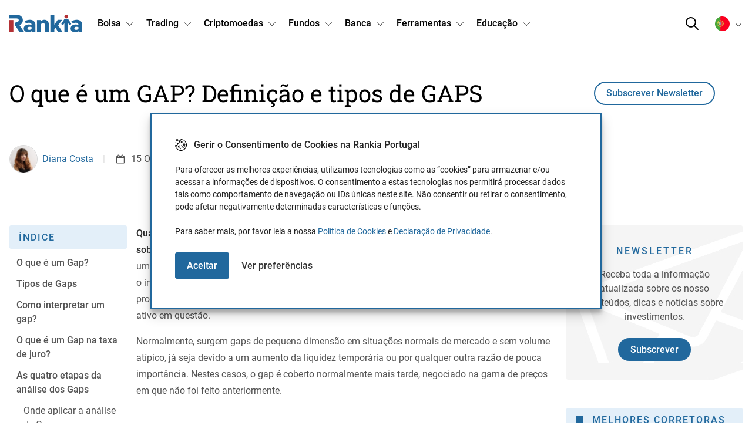

--- FILE ---
content_type: text/html; charset=UTF-8
request_url: https://www.rankia.pt/bolsa/o-que-e-um-gap-definicao-e-tipos-de-gaps/
body_size: 45936
content:

<!doctype html>
<html lang="pt-PT">
  <head>
    <meta charset="UTF-8">
    <meta http-equiv="X-UA-Compatible" content="IE=edge">
<script type="text/javascript">
/* <![CDATA[ */
 var gform;gform||(document.addEventListener("gform_main_scripts_loaded",function(){gform.scriptsLoaded=!0}),document.addEventListener("gform/theme/scripts_loaded",function(){gform.themeScriptsLoaded=!0}),window.addEventListener("DOMContentLoaded",function(){gform.domLoaded=!0}),gform={domLoaded:!1,scriptsLoaded:!1,themeScriptsLoaded:!1,isFormEditor:()=>"function"==typeof InitializeEditor,callIfLoaded:function(o){return!(!gform.domLoaded||!gform.scriptsLoaded||!gform.themeScriptsLoaded&&!gform.isFormEditor()||(gform.isFormEditor()&&console.warn("The use of gform.initializeOnLoaded() is deprecated in the form editor context and will be removed in Gravity Forms 3.1."),o(),0))},initializeOnLoaded:function(o){gform.callIfLoaded(o)||(document.addEventListener("gform_main_scripts_loaded",()=>{gform.scriptsLoaded=!0,gform.callIfLoaded(o)}),document.addEventListener("gform/theme/scripts_loaded",()=>{gform.themeScriptsLoaded=!0,gform.callIfLoaded(o)}),window.addEventListener("DOMContentLoaded",()=>{gform.domLoaded=!0,gform.callIfLoaded(o)}))},hooks:{action:{},filter:{}},addAction:function(o,r,e,t){gform.addHook("action",o,r,e,t)},addFilter:function(o,r,e,t){gform.addHook("filter",o,r,e,t)},doAction:function(o){gform.doHook("action",o,arguments)},applyFilters:function(o){return gform.doHook("filter",o,arguments)},removeAction:function(o,r){gform.removeHook("action",o,r)},removeFilter:function(o,r,e){gform.removeHook("filter",o,r,e)},addHook:function(o,r,e,t,n){null==gform.hooks[o][r]&&(gform.hooks[o][r]=[]);var d=gform.hooks[o][r];null==n&&(n=r+"_"+d.length),gform.hooks[o][r].push({tag:n,callable:e,priority:t=null==t?10:t})},doHook:function(r,o,e){var t;if(e=Array.prototype.slice.call(e,1),null!=gform.hooks[r][o]&&((o=gform.hooks[r][o]).sort(function(o,r){return o.priority-r.priority}),o.forEach(function(o){"function"!=typeof(t=o.callable)&&(t=window[t]),"action"==r?t.apply(null,e):e[0]=t.apply(null,e)})),"filter"==r)return e[0]},removeHook:function(o,r,t,n){var e;null!=gform.hooks[o][r]&&(e=(e=gform.hooks[o][r]).filter(function(o,r,e){return!!(null!=n&&n!=o.tag||null!=t&&t!=o.priority)}),gform.hooks[o][r]=e)}}); 
/* ]]> */
</script>


    <link rel="apple-touch-icon" sizes="180x180" href="https://www.rankia.pt/app/themes/rankia-child/assets/images/favicons/apple-touch-icon.png">
    <link rel="icon" type="image/png" sizes="32x32" href="https://www.rankia.pt/app/themes/rankia-child/assets/images/favicons/favicon-32x32.png">
    <link rel="icon" type="image/png" sizes="16x16" href="https://www.rankia.pt/app/themes/rankia-child/assets/images/favicons/favicon-16x16.png">
    <link rel="manifest" href="https://www.rankia.pt/app/themes/rankia-child/assets/images/favicons/site.webmanifest">
    <link rel="mask-icon" href="https://www.rankia.pt/app/themes/rankia-child/assets/images/favicons/safari-pinned-tab.svg" color="#e3eff9">

    <meta name="msapplication-TileColor" content="#e3eff9">
    <meta name="theme-color" content="#e3eff9">
    <meta name="viewport" content="width=device-width, initial-scale=1">
    <meta name="google-site-verification" content="J3UtGLuUGCfAOq0r8Nv1oFM8_YSbsHKYy3ldzs0tXEc">

    <!-- HTML5 shim and Respond.js for IE8 support of HTML5 elements and media queries -->
    <!-- WARNING: Respond.js doesn't work if you view the page via file:// -->
    <!--[if lt IE 9]>
      <script src="https://oss.maxcdn.com/html5shiv/3.7.2/html5shiv.min.js"></script>
      <script src="https://oss.maxcdn.com/respond/1.4.2/respond.min.js"></script>
    <![endif]-->

    <meta name='robots' content='index, follow, max-image-preview:large, max-snippet:-1, max-video-preview:-1' />
	<style>img:is([sizes="auto" i], [sizes^="auto," i]) { contain-intrinsic-size: 3000px 1500px }</style>
	
	<!-- This site is optimized with the Yoast SEO plugin v26.8 - https://yoast.com/product/yoast-seo-wordpress/ -->
	<title>O que é um GAP? Definição e tipos de GAPS - Rankia</title>
	<meta name="description" content="Quando analisamos o comportamento dos preços de qualquer ativo, às vezes observamos sobressaltos (Gaps) no gráfico, de modo" />
	<link rel="canonical" href="https://www.rankia.pt/bolsa/o-que-e-um-gap-definicao-e-tipos-de-gaps/" />
	<meta property="og:locale" content="pt_PT" />
	<meta property="og:type" content="article" />
	<meta property="og:title" content="O que é um GAP? Definição e tipos de GAPS - Rankia" />
	<meta property="og:description" content="Quando analisamos o comportamento dos preços de qualquer ativo, às vezes observamos sobressaltos (Gaps) no gráfico, de modo" />
	<meta property="og:url" content="https://www.rankia.pt/bolsa/o-que-e-um-gap-definicao-e-tipos-de-gaps/" />
	<meta property="og:site_name" content="Rankia" />
	<meta property="article:published_time" content="2020-10-15T15:00:39+00:00" />
	<meta property="article:modified_time" content="2024-01-24T13:03:22+00:00" />
	<meta property="og:image" content="https://www.rankia.pt/app/uploads/2020/10/gap.png" />
	<meta property="og:image:width" content="550" />
	<meta property="og:image:height" content="350" />
	<meta property="og:image:type" content="image/png" />
	<meta name="author" content="Diana Costa" />
	<meta name="twitter:card" content="summary_large_image" />
	<meta name="twitter:creator" content="@diana_costa7" />
	<meta name="twitter:label1" content="Written by" />
	<meta name="twitter:data1" content="Diana Costa" />
	<meta name="twitter:label2" content="Est. reading time" />
	<meta name="twitter:data2" content="7 minutos" />
	<script type="application/ld+json" class="yoast-schema-graph">{"@context":"https://schema.org","@graph":[{"@type":"Article","@id":"https://www.rankia.pt/bolsa/o-que-e-um-gap-definicao-e-tipos-de-gaps/#article","isPartOf":{"@id":"https://www.rankia.pt/bolsa/o-que-e-um-gap-definicao-e-tipos-de-gaps/"},"author":{"name":"Diana Costa","@id":"https://www.rankia.pt/#/schema/person/43a385b74706604d0d0cc51854876615"},"headline":"O que é um GAP? Definição e tipos de GAPS","datePublished":"2020-10-15T15:00:39+00:00","dateModified":"2024-01-24T13:03:22+00:00","mainEntityOfPage":{"@id":"https://www.rankia.pt/bolsa/o-que-e-um-gap-definicao-e-tipos-de-gaps/"},"wordCount":1471,"publisher":{"@id":"https://www.rankia.pt/#organization"},"image":{"@id":"https://www.rankia.pt/bolsa/o-que-e-um-gap-definicao-e-tipos-de-gaps/#primaryimage"},"thumbnailUrl":"https://www.rankia.pt/app/uploads/2020/10/gap.png","articleSection":["Análise técnica","Trading"],"inLanguage":"pt-PT"},{"@type":"WebPage","@id":"https://www.rankia.pt/bolsa/o-que-e-um-gap-definicao-e-tipos-de-gaps/","url":"https://www.rankia.pt/bolsa/o-que-e-um-gap-definicao-e-tipos-de-gaps/","name":"O que é um GAP? Definição e tipos de GAPS - Rankia","isPartOf":{"@id":"https://www.rankia.pt/#website"},"primaryImageOfPage":{"@id":"https://www.rankia.pt/bolsa/o-que-e-um-gap-definicao-e-tipos-de-gaps/#primaryimage"},"image":{"@id":"https://www.rankia.pt/bolsa/o-que-e-um-gap-definicao-e-tipos-de-gaps/#primaryimage"},"thumbnailUrl":"https://www.rankia.pt/app/uploads/2020/10/gap.png","datePublished":"2020-10-15T15:00:39+00:00","dateModified":"2024-01-24T13:03:22+00:00","description":"Quando analisamos o comportamento dos preços de qualquer ativo, às vezes observamos sobressaltos (Gaps) no gráfico, de modo","breadcrumb":{"@id":"https://www.rankia.pt/bolsa/o-que-e-um-gap-definicao-e-tipos-de-gaps/#breadcrumb"},"inLanguage":"pt-PT","potentialAction":[{"@type":"ReadAction","target":["https://www.rankia.pt/bolsa/o-que-e-um-gap-definicao-e-tipos-de-gaps/"]}]},{"@type":"ImageObject","inLanguage":"pt-PT","@id":"https://www.rankia.pt/bolsa/o-que-e-um-gap-definicao-e-tipos-de-gaps/#primaryimage","url":"https://www.rankia.pt/app/uploads/2020/10/gap.png","contentUrl":"https://www.rankia.pt/app/uploads/2020/10/gap.png","width":550,"height":350,"caption":"O que é um GAP? Definição e tipos de GAPS"},{"@type":"BreadcrumbList","@id":"https://www.rankia.pt/bolsa/o-que-e-um-gap-definicao-e-tipos-de-gaps/#breadcrumb","itemListElement":[{"@type":"ListItem","position":1,"name":"Início","item":"https://www.rankia.pt/"},{"@type":"ListItem","position":2,"name":"Trading","item":"https://www.rankia.pt/category/trading/"},{"@type":"ListItem","position":3,"name":"Análise técnica","item":"https://www.rankia.pt/category/analise-tecnica/"},{"@type":"ListItem","position":4,"name":"O que é um GAP? Definição e tipos de GAPS"}]},{"@type":"WebSite","@id":"https://www.rankia.pt/#website","url":"https://www.rankia.pt/","name":"Rankia","description":"/venta","publisher":{"@id":"https://www.rankia.pt/#organization"},"potentialAction":[{"@type":"SearchAction","target":{"@type":"EntryPoint","urlTemplate":"https://www.rankia.pt/?s={search_term_string}"},"query-input":{"@type":"PropertyValueSpecification","valueRequired":true,"valueName":"search_term_string"}}],"inLanguage":"pt-PT"},{"@type":"Organization","@id":"https://www.rankia.pt/#organization","name":"Rankia","url":"https://www.rankia.pt/","logo":{"@type":"ImageObject","inLanguage":"pt-PT","@id":"https://www.rankia.pt/#/schema/logo/image/","url":"https://www.rankia.pt/app/uploads/2023/02/rankia.png","contentUrl":"https://www.rankia.pt/app/uploads/2023/02/rankia.png","width":690,"height":690,"caption":"Rankia"},"image":{"@id":"https://www.rankia.pt/#/schema/logo/image/"}},{"@type":"Person","@id":"https://www.rankia.pt/#/schema/person/43a385b74706604d0d0cc51854876615","name":"Diana Costa","description":"Country Specialist Sou a Diana Costa e desempenho funções como Country Specialist da Rankia Portugal desde 2020. Tenho experiência em marketing digital, SEO e criação de conteúdos financeiros. Ao longo do meu percurso profissional, especializei-me no desenvolvimento de estratégias de conteúdo orientadas para SEO, com o objectivo de tornar a informação financeira mais próxima e compreensível para todos os perfis de investidores. Na Rankia, contribuo para a produção de artigos e análises sobre finanças pessoais, mercados e produtos de investimento, sempre com um enfoque em conteúdos claros, úteis e acessíveis. Acredito que tomar decisões informadas começa com o acesso a informação transparente e de qualidade – e é essa a missão que me move no dia a dia.","sameAs":["https://www.linkedin.com/in/dianapatriciacosta/","https://x.com/diana_costa7"],"url":"https://www.rankia.pt/author/dianacosta/"}]}</script>
	<!-- / Yoast SEO plugin. -->


<link href='https://fonts.gstatic.com' crossorigin='anonymous' rel='preconnect' />
<link rel="alternate" type="application/rss+xml" title="Rankia &raquo; Feed" href="https://www.rankia.pt/feed/" />
<link rel="alternate" type="application/rss+xml" title="Rankia &raquo; Feed de comentários" href="https://www.rankia.pt/comments/feed/" />
<style id="rankia-child-critical-css">/*! Inspired from normalize.css v8.0.1 | MIT License | github.com/necolas/normalize.css */html{-webkit-text-size-adjust:100%}body{margin:0}main{display:block}hr{box-sizing:content-box;height:0;overflow:visible}pre{font-family:monospace;font-size:1rem}a{background-color:rgba(0,0,0,0);text-decoration-thickness:1px}abbr[title]{border-bottom:none;text-decoration:underline;text-decoration-style:dotted}code,kbd,samp{font-family:monospace;font-size:1rem}small{font-size:80%}sub,sup{font-size:75%;line-height:0;position:relative;vertical-align:baseline}sub{bottom:-0.25em}sup{top:-0.5em}img{border-style:none}button,input,optgroup,select,textarea{font-family:inherit;font-size:100%;line-height:1.5;margin:0}button,input{overflow:visible}button,select{text-transform:none}button,[type=button],[type=reset],[type=submit]{-webkit-appearance:button}button::-moz-focus-inner,[type=button]::-moz-focus-inner,[type=reset]::-moz-focus-inner,[type=submit]::-moz-focus-inner{border-style:none;padding:0}button:-moz-focusring,[type=button]:-moz-focusring,[type=reset]:-moz-focusring,[type=submit]:-moz-focusring{outline:1px dotted ButtonText}fieldset{padding:.35em .75em .625em}legend{box-sizing:border-box;color:inherit;display:table;max-width:100%;padding:0;white-space:normal}progress{vertical-align:baseline}textarea{overflow:auto}[type=checkbox],[type=radio]{box-sizing:border-box;padding:0}[type=number]::-webkit-inner-spin-button,[type=number]::-webkit-outer-spin-button{height:auto}[type=search]{-webkit-appearance:textfield;outline-offset:-2px}[type=search]::-webkit-search-decoration{-webkit-appearance:none}::-webkit-file-upload-button{-webkit-appearance:button;font:inherit}details{display:block}summary{display:list-item}template{display:none}[hidden]{display:none}*{box-sizing:border-box}p{padding:0;margin:1rem 0;word-break:break-word}ul{padding-left:1rem}.img-responsive{width:100%;height:auto}.container{width:100%;margin-left:auto;margin-right:auto;padding-left:1rem;padding-right:1rem}@media screen and (min-width: 0){.container{max-width:100%}}@media screen and (min-width: 436px){.container{max-width:100%}}@media screen and (min-width: 576px){.container{max-width:100%}}@media screen and (min-width: 768px){.container{max-width:100%}}@media screen and (min-width: 992px){.container{max-width:100%}}@media screen and (min-width: 1200px){.container{max-width:100%}}@media screen and (min-width: 1400px){.container{max-width:1320px}}.grid-wrapper{display:grid;grid-template-columns:100%;grid-gap:1rem;justify-items:stretch}.grid-wrapper.grid-wrapper-1-columns{grid-template-columns:repeat(1, 1fr)}.grid-wrapper.grid-wrapper-2-columns{grid-template-columns:repeat(2, 1fr)}.grid-wrapper.grid-wrapper-3-columns{grid-template-columns:repeat(3, 1fr)}.grid-wrapper.grid-wrapper-4-columns{grid-template-columns:repeat(4, 1fr)}.grid-wrapper.grid-wrapper-5-columns{grid-template-columns:repeat(5, 1fr)}.grid-wrapper.grid-wrapper-6-columns{grid-template-columns:repeat(6, 1fr)}.grid-wrapper.grid-wrapper-7-columns{grid-template-columns:repeat(7, 1fr)}.grid-wrapper.grid-wrapper-8-columns{grid-template-columns:repeat(8, 1fr)}.grid-wrapper.grid-wrapper-9-columns{grid-template-columns:repeat(9, 1fr)}.grid-wrapper.grid-wrapper-10-columns{grid-template-columns:repeat(10, 1fr)}.grid-wrapper.grid-wrapper-11-columns{grid-template-columns:repeat(11, 1fr)}.grid-wrapper.grid-wrapper-12-columns{grid-template-columns:repeat(12, 1fr)}@media screen and (min-width: 436px){.grid-wrapper.grid-wrapper-xs-1-columns{grid-template-columns:repeat(1, 1fr)}.grid-wrapper.grid-wrapper-xs-2-columns{grid-template-columns:repeat(2, 1fr)}.grid-wrapper.grid-wrapper-xs-3-columns{grid-template-columns:repeat(3, 1fr)}.grid-wrapper.grid-wrapper-xs-4-columns{grid-template-columns:repeat(4, 1fr)}.grid-wrapper.grid-wrapper-xs-5-columns{grid-template-columns:repeat(5, 1fr)}.grid-wrapper.grid-wrapper-xs-6-columns{grid-template-columns:repeat(6, 1fr)}.grid-wrapper.grid-wrapper-xs-7-columns{grid-template-columns:repeat(7, 1fr)}.grid-wrapper.grid-wrapper-xs-8-columns{grid-template-columns:repeat(8, 1fr)}.grid-wrapper.grid-wrapper-xs-9-columns{grid-template-columns:repeat(9, 1fr)}.grid-wrapper.grid-wrapper-xs-10-columns{grid-template-columns:repeat(10, 1fr)}.grid-wrapper.grid-wrapper-xs-11-columns{grid-template-columns:repeat(11, 1fr)}.grid-wrapper.grid-wrapper-xs-12-columns{grid-template-columns:repeat(12, 1fr)}}@media screen and (min-width: 576px){.grid-wrapper.grid-wrapper-sm-1-columns{grid-template-columns:repeat(1, 1fr)}.grid-wrapper.grid-wrapper-sm-2-columns{grid-template-columns:repeat(2, 1fr)}.grid-wrapper.grid-wrapper-sm-3-columns{grid-template-columns:repeat(3, 1fr)}.grid-wrapper.grid-wrapper-sm-4-columns{grid-template-columns:repeat(4, 1fr)}.grid-wrapper.grid-wrapper-sm-5-columns{grid-template-columns:repeat(5, 1fr)}.grid-wrapper.grid-wrapper-sm-6-columns{grid-template-columns:repeat(6, 1fr)}.grid-wrapper.grid-wrapper-sm-7-columns{grid-template-columns:repeat(7, 1fr)}.grid-wrapper.grid-wrapper-sm-8-columns{grid-template-columns:repeat(8, 1fr)}.grid-wrapper.grid-wrapper-sm-9-columns{grid-template-columns:repeat(9, 1fr)}.grid-wrapper.grid-wrapper-sm-10-columns{grid-template-columns:repeat(10, 1fr)}.grid-wrapper.grid-wrapper-sm-11-columns{grid-template-columns:repeat(11, 1fr)}.grid-wrapper.grid-wrapper-sm-12-columns{grid-template-columns:repeat(12, 1fr)}}@media screen and (min-width: 768px){.grid-wrapper.grid-wrapper-md-1-columns{grid-template-columns:repeat(1, 1fr)}.grid-wrapper.grid-wrapper-md-2-columns{grid-template-columns:repeat(2, 1fr)}.grid-wrapper.grid-wrapper-md-3-columns{grid-template-columns:repeat(3, 1fr)}.grid-wrapper.grid-wrapper-md-4-columns{grid-template-columns:repeat(4, 1fr)}.grid-wrapper.grid-wrapper-md-5-columns{grid-template-columns:repeat(5, 1fr)}.grid-wrapper.grid-wrapper-md-6-columns{grid-template-columns:repeat(6, 1fr)}.grid-wrapper.grid-wrapper-md-7-columns{grid-template-columns:repeat(7, 1fr)}.grid-wrapper.grid-wrapper-md-8-columns{grid-template-columns:repeat(8, 1fr)}.grid-wrapper.grid-wrapper-md-9-columns{grid-template-columns:repeat(9, 1fr)}.grid-wrapper.grid-wrapper-md-10-columns{grid-template-columns:repeat(10, 1fr)}.grid-wrapper.grid-wrapper-md-11-columns{grid-template-columns:repeat(11, 1fr)}.grid-wrapper.grid-wrapper-md-12-columns{grid-template-columns:repeat(12, 1fr)}}@media screen and (min-width: 992px){.grid-wrapper.grid-wrapper-lg-1-columns{grid-template-columns:repeat(1, 1fr)}.grid-wrapper.grid-wrapper-lg-2-columns{grid-template-columns:repeat(2, 1fr)}.grid-wrapper.grid-wrapper-lg-3-columns{grid-template-columns:repeat(3, 1fr)}.grid-wrapper.grid-wrapper-lg-4-columns{grid-template-columns:repeat(4, 1fr)}.grid-wrapper.grid-wrapper-lg-5-columns{grid-template-columns:repeat(5, 1fr)}.grid-wrapper.grid-wrapper-lg-6-columns{grid-template-columns:repeat(6, 1fr)}.grid-wrapper.grid-wrapper-lg-7-columns{grid-template-columns:repeat(7, 1fr)}.grid-wrapper.grid-wrapper-lg-8-columns{grid-template-columns:repeat(8, 1fr)}.grid-wrapper.grid-wrapper-lg-9-columns{grid-template-columns:repeat(9, 1fr)}.grid-wrapper.grid-wrapper-lg-10-columns{grid-template-columns:repeat(10, 1fr)}.grid-wrapper.grid-wrapper-lg-11-columns{grid-template-columns:repeat(11, 1fr)}.grid-wrapper.grid-wrapper-lg-12-columns{grid-template-columns:repeat(12, 1fr)}}@media screen and (min-width: 1200px){.grid-wrapper.grid-wrapper-xl-1-columns{grid-template-columns:repeat(1, 1fr)}.grid-wrapper.grid-wrapper-xl-2-columns{grid-template-columns:repeat(2, 1fr)}.grid-wrapper.grid-wrapper-xl-3-columns{grid-template-columns:repeat(3, 1fr)}.grid-wrapper.grid-wrapper-xl-4-columns{grid-template-columns:repeat(4, 1fr)}.grid-wrapper.grid-wrapper-xl-5-columns{grid-template-columns:repeat(5, 1fr)}.grid-wrapper.grid-wrapper-xl-6-columns{grid-template-columns:repeat(6, 1fr)}.grid-wrapper.grid-wrapper-xl-7-columns{grid-template-columns:repeat(7, 1fr)}.grid-wrapper.grid-wrapper-xl-8-columns{grid-template-columns:repeat(8, 1fr)}.grid-wrapper.grid-wrapper-xl-9-columns{grid-template-columns:repeat(9, 1fr)}.grid-wrapper.grid-wrapper-xl-10-columns{grid-template-columns:repeat(10, 1fr)}.grid-wrapper.grid-wrapper-xl-11-columns{grid-template-columns:repeat(11, 1fr)}.grid-wrapper.grid-wrapper-xl-12-columns{grid-template-columns:repeat(12, 1fr)}}@media screen and (min-width: 1400px){.grid-wrapper.grid-wrapper-xxl-1-columns{grid-template-columns:repeat(1, 1fr)}.grid-wrapper.grid-wrapper-xxl-2-columns{grid-template-columns:repeat(2, 1fr)}.grid-wrapper.grid-wrapper-xxl-3-columns{grid-template-columns:repeat(3, 1fr)}.grid-wrapper.grid-wrapper-xxl-4-columns{grid-template-columns:repeat(4, 1fr)}.grid-wrapper.grid-wrapper-xxl-5-columns{grid-template-columns:repeat(5, 1fr)}.grid-wrapper.grid-wrapper-xxl-6-columns{grid-template-columns:repeat(6, 1fr)}.grid-wrapper.grid-wrapper-xxl-7-columns{grid-template-columns:repeat(7, 1fr)}.grid-wrapper.grid-wrapper-xxl-8-columns{grid-template-columns:repeat(8, 1fr)}.grid-wrapper.grid-wrapper-xxl-9-columns{grid-template-columns:repeat(9, 1fr)}.grid-wrapper.grid-wrapper-xxl-10-columns{grid-template-columns:repeat(10, 1fr)}.grid-wrapper.grid-wrapper-xxl-11-columns{grid-template-columns:repeat(11, 1fr)}.grid-wrapper.grid-wrapper-xxl-12-columns{grid-template-columns:repeat(12, 1fr)}}.rnk-FlexGrid{display:flex;flex-wrap:wrap;flex-direction:row;margin-left:-0.5rem;margin-right:-0.5rem}.rnk-FlexGrid-reversed{flex-direction:row-reverse;flex-wrap:wrap-reverse}.rnk-FlexGrid_Column{width:100%;padding:.5rem}@media screen and (min-width: 436px){.rnk-FlexGrid_Column-xs-1{width:8.3333333333%}.rnk-FlexGrid_Column-xs-2{width:16.6666666667%}.rnk-FlexGrid_Column-xs-3{width:25%}.rnk-FlexGrid_Column-xs-4{width:33.3333333333%}.rnk-FlexGrid_Column-xs-5{width:41.6666666667%}.rnk-FlexGrid_Column-xs-6{width:50%}.rnk-FlexGrid_Column-xs-7{width:58.3333333333%}.rnk-FlexGrid_Column-xs-8{width:66.6666666667%}.rnk-FlexGrid_Column-xs-9{width:75%}.rnk-FlexGrid_Column-xs-10{width:83.3333333333%}.rnk-FlexGrid_Column-xs-11{width:91.6666666667%}.rnk-FlexGrid_Column-xs-12{width:100%}.rnk-FlexGrid-xs-row{flex-direction:row;flex-wrap:wrap}.rnk-FlexGrid-xs-reversed{flex-direction:row-reverse;flex-wrap:wrap-reverse}}@media screen and (min-width: 576px){.rnk-FlexGrid_Column-sm-1{width:8.3333333333%}.rnk-FlexGrid_Column-sm-2{width:16.6666666667%}.rnk-FlexGrid_Column-sm-3{width:25%}.rnk-FlexGrid_Column-sm-4{width:33.3333333333%}.rnk-FlexGrid_Column-sm-5{width:41.6666666667%}.rnk-FlexGrid_Column-sm-6{width:50%}.rnk-FlexGrid_Column-sm-7{width:58.3333333333%}.rnk-FlexGrid_Column-sm-8{width:66.6666666667%}.rnk-FlexGrid_Column-sm-9{width:75%}.rnk-FlexGrid_Column-sm-10{width:83.3333333333%}.rnk-FlexGrid_Column-sm-11{width:91.6666666667%}.rnk-FlexGrid_Column-sm-12{width:100%}.rnk-FlexGrid-sm-row{flex-direction:row;flex-wrap:wrap}.rnk-FlexGrid-sm-reversed{flex-direction:row-reverse;flex-wrap:wrap-reverse}}@media screen and (min-width: 768px){.rnk-FlexGrid_Column-md-1{width:8.3333333333%}.rnk-FlexGrid_Column-md-2{width:16.6666666667%}.rnk-FlexGrid_Column-md-3{width:25%}.rnk-FlexGrid_Column-md-4{width:33.3333333333%}.rnk-FlexGrid_Column-md-5{width:41.6666666667%}.rnk-FlexGrid_Column-md-6{width:50%}.rnk-FlexGrid_Column-md-7{width:58.3333333333%}.rnk-FlexGrid_Column-md-8{width:66.6666666667%}.rnk-FlexGrid_Column-md-9{width:75%}.rnk-FlexGrid_Column-md-10{width:83.3333333333%}.rnk-FlexGrid_Column-md-11{width:91.6666666667%}.rnk-FlexGrid_Column-md-12{width:100%}.rnk-FlexGrid-md-row{flex-direction:row;flex-wrap:wrap}.rnk-FlexGrid-md-reversed{flex-direction:row-reverse;flex-wrap:wrap-reverse}}@media screen and (min-width: 992px){.rnk-FlexGrid_Column-lg-1{width:8.3333333333%}.rnk-FlexGrid_Column-lg-2{width:16.6666666667%}.rnk-FlexGrid_Column-lg-3{width:25%}.rnk-FlexGrid_Column-lg-4{width:33.3333333333%}.rnk-FlexGrid_Column-lg-5{width:41.6666666667%}.rnk-FlexGrid_Column-lg-6{width:50%}.rnk-FlexGrid_Column-lg-7{width:58.3333333333%}.rnk-FlexGrid_Column-lg-8{width:66.6666666667%}.rnk-FlexGrid_Column-lg-9{width:75%}.rnk-FlexGrid_Column-lg-10{width:83.3333333333%}.rnk-FlexGrid_Column-lg-11{width:91.6666666667%}.rnk-FlexGrid_Column-lg-12{width:100%}.rnk-FlexGrid-lg-row{flex-direction:row;flex-wrap:wrap}.rnk-FlexGrid-lg-reversed{flex-direction:row-reverse;flex-wrap:wrap-reverse}}@media screen and (min-width: 1200px){.rnk-FlexGrid_Column-xl-1{width:8.3333333333%}.rnk-FlexGrid_Column-xl-2{width:16.6666666667%}.rnk-FlexGrid_Column-xl-3{width:25%}.rnk-FlexGrid_Column-xl-4{width:33.3333333333%}.rnk-FlexGrid_Column-xl-5{width:41.6666666667%}.rnk-FlexGrid_Column-xl-6{width:50%}.rnk-FlexGrid_Column-xl-7{width:58.3333333333%}.rnk-FlexGrid_Column-xl-8{width:66.6666666667%}.rnk-FlexGrid_Column-xl-9{width:75%}.rnk-FlexGrid_Column-xl-10{width:83.3333333333%}.rnk-FlexGrid_Column-xl-11{width:91.6666666667%}.rnk-FlexGrid_Column-xl-12{width:100%}.rnk-FlexGrid-xl-row{flex-direction:row;flex-wrap:wrap}.rnk-FlexGrid-xl-reversed{flex-direction:row-reverse;flex-wrap:wrap-reverse}}@media screen and (min-width: 1400px){.rnk-FlexGrid_Column-xxl-1{width:8.3333333333%}.rnk-FlexGrid_Column-xxl-2{width:16.6666666667%}.rnk-FlexGrid_Column-xxl-3{width:25%}.rnk-FlexGrid_Column-xxl-4{width:33.3333333333%}.rnk-FlexGrid_Column-xxl-5{width:41.6666666667%}.rnk-FlexGrid_Column-xxl-6{width:50%}.rnk-FlexGrid_Column-xxl-7{width:58.3333333333%}.rnk-FlexGrid_Column-xxl-8{width:66.6666666667%}.rnk-FlexGrid_Column-xxl-9{width:75%}.rnk-FlexGrid_Column-xxl-10{width:83.3333333333%}.rnk-FlexGrid_Column-xxl-11{width:91.6666666667%}.rnk-FlexGrid_Column-xxl-12{width:100%}.rnk-FlexGrid-xxl-row{flex-direction:row;flex-wrap:wrap}.rnk-FlexGrid-xxl-reversed{flex-direction:row-reverse;flex-wrap:wrap-reverse}}.rnk-Dropdown_Menu{display:none}.rnk-ModalDialog_Wrapper{display:none}.rnk-Hero{padding:3rem 0;margin-top:1.5rem}.rnk-Hero_Header{display:flex;flex-direction:column;align-items:center;width:100%}@media screen and (min-width: 768px){.rnk-Hero_Header{flex-direction:row}}.rnk-Hero_Logo{width:100%}.rnk-Hero_LogoWrapper{display:flex;align-items:center;justify-content:center;width:150px;height:150px}.rnk-Hero_Heading{display:flex;text-align:left;flex-grow:1;width:100%}.rnk-Metadata{display:flex;flex-wrap:wrap;align-items:center}.rnk-Metadata_Item{display:flex;flex-wrap:wrap;align-items:center;margin:.5rem}.rnk-RichContent{display:flex;flex-direction:column}@media screen and (min-width: 768px){.rnk-RichContent{flex-direction:row}}.rnk-Popover{position:relative}.rnk-Popover_Popup{display:none}.rnk-Layout{display:flex;justify-content:center;flex-wrap:wrap}.rnk-Layout_Main{display:flex;width:100%}.rnk-Layout_MainInner{width:100%}@media screen and (min-width: 1680px){.rnk-Layout_Main{display:grid;grid-template-columns:auto 1320px auto}}.rnk-Layout_MainContent{display:flex;flex-direction:row;flex-wrap:wrap;justify-content:space-between}.rnk-Layout_Content{flex-basis:100%;width:100%;max-width:100%}@media screen and (min-width: 992px){.rnk-Layout_Content-with-medium-sidebar{max-width:calc(100% - 320px)}}.rnk-Layout_Sidebar{display:none}@media screen and (min-width: 992px){.rnk-Layout_Sidebar-medium,.rnk-Layout_Sidebar-Medium{display:block;min-width:320px;width:320px;padding-left:1.25rem}.rnk-Layout_Sidebar-large{display:block;min-width:420px;width:420px;padding-left:1.25rem}}.rnk-Layout .rnk-MainContent{width:100%}.rnk-Page_Content{display:flex}.rnk-Page_Banner-header{margin-top:.5rem}.rnk-Page_Banner-footer{margin-bottom:3rem}.single.single-post .rnk-Page_Content{flex-wrap:wrap}.single.single-post .rnk-Page_Content .rnk-MainContent{width:100%}@media screen and (max-width: 991.98px){.single.single-post .rnk-Page_Content .rnk-Layout_Sidebar-medium{display:block;width:100%}}.rnk-Header{width:100%}.rnk-Header_Inner{display:flex;align-items:center;position:relative;width:100%;margin-left:auto;margin-right:auto;padding-left:1rem;padding-right:1rem}@media screen and (min-width: 0){.rnk-Header_Inner{max-width:100%}}@media screen and (min-width: 436px){.rnk-Header_Inner{max-width:100%}}@media screen and (min-width: 576px){.rnk-Header_Inner{max-width:100%}}@media screen and (min-width: 768px){.rnk-Header_Inner{max-width:100%}}@media screen and (min-width: 992px){.rnk-Header_Inner{max-width:100%}}@media screen and (min-width: 1200px){.rnk-Header_Inner{max-width:100%}}@media screen and (min-width: 1400px){.rnk-Header_Inner{max-width:1320px}}.rnk-Header_Logo{width:auto;height:1.625rem}@media screen and (min-width: 768px){.rnk-Header_Logo{height:1.875rem}}.rnk-Header_SiteNav{display:flex;padding:1rem 0}.rnk-Header_SiteNavLinks{display:flex}.rnk-Header_MegaMenu{display:none}@media screen and (min-width: 1200px){.rnk-Header_MegaMenu{margin:0 0 0 1rem;display:block}}.rnk-Header_MainTools{margin-left:auto;display:flex;align-items:center}.rnk-Header_MainTools>*:not(:first-child){margin-left:.5rem}@media screen and (min-width: 576px){.rnk-Header_MainTools>*:not(:first-child){margin-left:1rem}}.rnk-Header_MainTools .rnk-SearchForm,.rnk-Header_MainTools .rnk-Header_AccessModal .rnk-ModalDialog_Wrapper{display:none}.rnk-MainMenuToggle{display:none}.rnk-BlogPost_Main{display:flex;flex-direction:column}@media screen and (min-width: 768px){.rnk-BlogPost_Main{flex-direction:row}}.rnk-Footer{width:100%;text-align:center}.rnk-Footer_Logo{max-width:160px;margin:0 auto}.mega-menu{margin:0;padding:0}.mega-menu-toggle{display:none}.mega-menu .mega-sub-menu{display:none}.mega-menu-item{display:inline-block}#mega-menu-wrap-headermenu #mega-menu-headermenu>li.mega-menu-item>a.mega-menu-link{display:block;height:48px;padding:0 .625rem;line-height:48px}.rnk-RichContent_TableOfContents,.rnk-BlogPost_TableOfContents{min-width:200px}@media screen and (min-width: 768px){.rnk-RichContent_TableOfContents,.rnk-BlogPost_TableOfContents{width:200px}}@media screen and (min-width: 768px){.rnk-RichContent_TableOfContents+.rnk-RichContent_Body{width:calc(100% - 1rem - 200px)}}.rnk-CommentsSection{margin-top:0}.rnk-CommentsSection .ql-toolbar button{max-width:40px}.rnk-CommentsSection .wpd-vote svg{width:16px;height:16px}#wpd-editor-source-code-wrapper{display:none}
</style>
<style id='classic-theme-styles-inline-css' type='text/css'>
/*! This file is auto-generated */
.wp-block-button__link{color:#fff;background-color:#32373c;border-radius:9999px;box-shadow:none;text-decoration:none;padding:calc(.667em + 2px) calc(1.333em + 2px);font-size:1.125em}.wp-block-file__button{background:#32373c;color:#fff;text-decoration:none}
</style>
<style id='global-styles-inline-css' type='text/css'>
:root{--wp--preset--aspect-ratio--square: 1;--wp--preset--aspect-ratio--4-3: 4/3;--wp--preset--aspect-ratio--3-4: 3/4;--wp--preset--aspect-ratio--3-2: 3/2;--wp--preset--aspect-ratio--2-3: 2/3;--wp--preset--aspect-ratio--16-9: 16/9;--wp--preset--aspect-ratio--9-16: 9/16;--wp--preset--color--black: #000000;--wp--preset--color--cyan-bluish-gray: #abb8c3;--wp--preset--color--white: #ffffff;--wp--preset--color--pale-pink: #f78da7;--wp--preset--color--vivid-red: #cf2e2e;--wp--preset--color--luminous-vivid-orange: #ff6900;--wp--preset--color--luminous-vivid-amber: #fcb900;--wp--preset--color--light-green-cyan: #7bdcb5;--wp--preset--color--vivid-green-cyan: #00d084;--wp--preset--color--pale-cyan-blue: #8ed1fc;--wp--preset--color--vivid-cyan-blue: #0693e3;--wp--preset--color--vivid-purple: #9b51e0;--wp--preset--gradient--vivid-cyan-blue-to-vivid-purple: linear-gradient(135deg,rgba(6,147,227,1) 0%,rgb(155,81,224) 100%);--wp--preset--gradient--light-green-cyan-to-vivid-green-cyan: linear-gradient(135deg,rgb(122,220,180) 0%,rgb(0,208,130) 100%);--wp--preset--gradient--luminous-vivid-amber-to-luminous-vivid-orange: linear-gradient(135deg,rgba(252,185,0,1) 0%,rgba(255,105,0,1) 100%);--wp--preset--gradient--luminous-vivid-orange-to-vivid-red: linear-gradient(135deg,rgba(255,105,0,1) 0%,rgb(207,46,46) 100%);--wp--preset--gradient--very-light-gray-to-cyan-bluish-gray: linear-gradient(135deg,rgb(238,238,238) 0%,rgb(169,184,195) 100%);--wp--preset--gradient--cool-to-warm-spectrum: linear-gradient(135deg,rgb(74,234,220) 0%,rgb(151,120,209) 20%,rgb(207,42,186) 40%,rgb(238,44,130) 60%,rgb(251,105,98) 80%,rgb(254,248,76) 100%);--wp--preset--gradient--blush-light-purple: linear-gradient(135deg,rgb(255,206,236) 0%,rgb(152,150,240) 100%);--wp--preset--gradient--blush-bordeaux: linear-gradient(135deg,rgb(254,205,165) 0%,rgb(254,45,45) 50%,rgb(107,0,62) 100%);--wp--preset--gradient--luminous-dusk: linear-gradient(135deg,rgb(255,203,112) 0%,rgb(199,81,192) 50%,rgb(65,88,208) 100%);--wp--preset--gradient--pale-ocean: linear-gradient(135deg,rgb(255,245,203) 0%,rgb(182,227,212) 50%,rgb(51,167,181) 100%);--wp--preset--gradient--electric-grass: linear-gradient(135deg,rgb(202,248,128) 0%,rgb(113,206,126) 100%);--wp--preset--gradient--midnight: linear-gradient(135deg,rgb(2,3,129) 0%,rgb(40,116,252) 100%);--wp--preset--font-size--small: 13px;--wp--preset--font-size--medium: 20px;--wp--preset--font-size--large: 36px;--wp--preset--font-size--x-large: 42px;--wp--preset--spacing--20: 0.44rem;--wp--preset--spacing--30: 0.67rem;--wp--preset--spacing--40: 1rem;--wp--preset--spacing--50: 1.5rem;--wp--preset--spacing--60: 2.25rem;--wp--preset--spacing--70: 3.38rem;--wp--preset--spacing--80: 5.06rem;--wp--preset--shadow--natural: 6px 6px 9px rgba(0, 0, 0, 0.2);--wp--preset--shadow--deep: 12px 12px 50px rgba(0, 0, 0, 0.4);--wp--preset--shadow--sharp: 6px 6px 0px rgba(0, 0, 0, 0.2);--wp--preset--shadow--outlined: 6px 6px 0px -3px rgba(255, 255, 255, 1), 6px 6px rgba(0, 0, 0, 1);--wp--preset--shadow--crisp: 6px 6px 0px rgba(0, 0, 0, 1);}:where(.is-layout-flex){gap: 0.5em;}:where(.is-layout-grid){gap: 0.5em;}body .is-layout-flex{display: flex;}.is-layout-flex{flex-wrap: wrap;align-items: center;}.is-layout-flex > :is(*, div){margin: 0;}body .is-layout-grid{display: grid;}.is-layout-grid > :is(*, div){margin: 0;}:where(.wp-block-columns.is-layout-flex){gap: 2em;}:where(.wp-block-columns.is-layout-grid){gap: 2em;}:where(.wp-block-post-template.is-layout-flex){gap: 1.25em;}:where(.wp-block-post-template.is-layout-grid){gap: 1.25em;}.has-black-color{color: var(--wp--preset--color--black) !important;}.has-cyan-bluish-gray-color{color: var(--wp--preset--color--cyan-bluish-gray) !important;}.has-white-color{color: var(--wp--preset--color--white) !important;}.has-pale-pink-color{color: var(--wp--preset--color--pale-pink) !important;}.has-vivid-red-color{color: var(--wp--preset--color--vivid-red) !important;}.has-luminous-vivid-orange-color{color: var(--wp--preset--color--luminous-vivid-orange) !important;}.has-luminous-vivid-amber-color{color: var(--wp--preset--color--luminous-vivid-amber) !important;}.has-light-green-cyan-color{color: var(--wp--preset--color--light-green-cyan) !important;}.has-vivid-green-cyan-color{color: var(--wp--preset--color--vivid-green-cyan) !important;}.has-pale-cyan-blue-color{color: var(--wp--preset--color--pale-cyan-blue) !important;}.has-vivid-cyan-blue-color{color: var(--wp--preset--color--vivid-cyan-blue) !important;}.has-vivid-purple-color{color: var(--wp--preset--color--vivid-purple) !important;}.has-black-background-color{background-color: var(--wp--preset--color--black) !important;}.has-cyan-bluish-gray-background-color{background-color: var(--wp--preset--color--cyan-bluish-gray) !important;}.has-white-background-color{background-color: var(--wp--preset--color--white) !important;}.has-pale-pink-background-color{background-color: var(--wp--preset--color--pale-pink) !important;}.has-vivid-red-background-color{background-color: var(--wp--preset--color--vivid-red) !important;}.has-luminous-vivid-orange-background-color{background-color: var(--wp--preset--color--luminous-vivid-orange) !important;}.has-luminous-vivid-amber-background-color{background-color: var(--wp--preset--color--luminous-vivid-amber) !important;}.has-light-green-cyan-background-color{background-color: var(--wp--preset--color--light-green-cyan) !important;}.has-vivid-green-cyan-background-color{background-color: var(--wp--preset--color--vivid-green-cyan) !important;}.has-pale-cyan-blue-background-color{background-color: var(--wp--preset--color--pale-cyan-blue) !important;}.has-vivid-cyan-blue-background-color{background-color: var(--wp--preset--color--vivid-cyan-blue) !important;}.has-vivid-purple-background-color{background-color: var(--wp--preset--color--vivid-purple) !important;}.has-black-border-color{border-color: var(--wp--preset--color--black) !important;}.has-cyan-bluish-gray-border-color{border-color: var(--wp--preset--color--cyan-bluish-gray) !important;}.has-white-border-color{border-color: var(--wp--preset--color--white) !important;}.has-pale-pink-border-color{border-color: var(--wp--preset--color--pale-pink) !important;}.has-vivid-red-border-color{border-color: var(--wp--preset--color--vivid-red) !important;}.has-luminous-vivid-orange-border-color{border-color: var(--wp--preset--color--luminous-vivid-orange) !important;}.has-luminous-vivid-amber-border-color{border-color: var(--wp--preset--color--luminous-vivid-amber) !important;}.has-light-green-cyan-border-color{border-color: var(--wp--preset--color--light-green-cyan) !important;}.has-vivid-green-cyan-border-color{border-color: var(--wp--preset--color--vivid-green-cyan) !important;}.has-pale-cyan-blue-border-color{border-color: var(--wp--preset--color--pale-cyan-blue) !important;}.has-vivid-cyan-blue-border-color{border-color: var(--wp--preset--color--vivid-cyan-blue) !important;}.has-vivid-purple-border-color{border-color: var(--wp--preset--color--vivid-purple) !important;}.has-vivid-cyan-blue-to-vivid-purple-gradient-background{background: var(--wp--preset--gradient--vivid-cyan-blue-to-vivid-purple) !important;}.has-light-green-cyan-to-vivid-green-cyan-gradient-background{background: var(--wp--preset--gradient--light-green-cyan-to-vivid-green-cyan) !important;}.has-luminous-vivid-amber-to-luminous-vivid-orange-gradient-background{background: var(--wp--preset--gradient--luminous-vivid-amber-to-luminous-vivid-orange) !important;}.has-luminous-vivid-orange-to-vivid-red-gradient-background{background: var(--wp--preset--gradient--luminous-vivid-orange-to-vivid-red) !important;}.has-very-light-gray-to-cyan-bluish-gray-gradient-background{background: var(--wp--preset--gradient--very-light-gray-to-cyan-bluish-gray) !important;}.has-cool-to-warm-spectrum-gradient-background{background: var(--wp--preset--gradient--cool-to-warm-spectrum) !important;}.has-blush-light-purple-gradient-background{background: var(--wp--preset--gradient--blush-light-purple) !important;}.has-blush-bordeaux-gradient-background{background: var(--wp--preset--gradient--blush-bordeaux) !important;}.has-luminous-dusk-gradient-background{background: var(--wp--preset--gradient--luminous-dusk) !important;}.has-pale-ocean-gradient-background{background: var(--wp--preset--gradient--pale-ocean) !important;}.has-electric-grass-gradient-background{background: var(--wp--preset--gradient--electric-grass) !important;}.has-midnight-gradient-background{background: var(--wp--preset--gradient--midnight) !important;}.has-small-font-size{font-size: var(--wp--preset--font-size--small) !important;}.has-medium-font-size{font-size: var(--wp--preset--font-size--medium) !important;}.has-large-font-size{font-size: var(--wp--preset--font-size--large) !important;}.has-x-large-font-size{font-size: var(--wp--preset--font-size--x-large) !important;}
:where(.wp-block-post-template.is-layout-flex){gap: 1.25em;}:where(.wp-block-post-template.is-layout-grid){gap: 1.25em;}
:where(.wp-block-columns.is-layout-flex){gap: 2em;}:where(.wp-block-columns.is-layout-grid){gap: 2em;}
:root :where(.wp-block-pullquote){font-size: 1.5em;line-height: 1.6;}
</style>




<link media="all" href="https://www.rankia.pt/app/cache/autoptimize/css/autoptimize_e6cc187c0a33c817823417b36d9b5212.css" rel="preload" as="style" onload="this.onload=null;this.rel='stylesheet'"><link rel='stylesheet' id='child-style-css' href='https://www.rankia.pt/app/themes/rankia-child/style.css?ver=2.5.11' type='text/css' media='all' />
<link rel="https://api.w.org/" href="https://www.rankia.pt/wp-json/" /><link rel="alternate" title="JSON" type="application/json" href="https://www.rankia.pt/wp-json/wp/v2/posts/23600" /><link rel="EditURI" type="application/rsd+xml" title="RSD" href="https://www.rankia.pt/wp/xmlrpc.php?rsd" />
<meta name="generator" content="WordPress 6.8.1" />
<link rel='shortlink' href='https://www.rankia.pt/?p=23600' />
<link rel="alternate" title="oEmbed (JSON)" type="application/json+oembed" href="https://www.rankia.pt/wp-json/oembed/1.0/embed?url=https%3A%2F%2Fwww.rankia.pt%2Fbolsa%2Fo-que-e-um-gap-definicao-e-tipos-de-gaps%2F" />
<link rel="alternate" title="oEmbed (XML)" type="text/xml+oembed" href="https://www.rankia.pt/wp-json/oembed/1.0/embed?url=https%3A%2F%2Fwww.rankia.pt%2Fbolsa%2Fo-que-e-um-gap-definicao-e-tipos-de-gaps%2F&#038;format=xml" />

    <script>
      window.dataLayer = window.dataLayer || [];
      window.dataLayer.push( {
        'event': 'Pageview',
        'pagePath': window.location.href,
        'pageTitle': document.title,
        ...{"etiquetas":"no_especificado","categorias":"An\u00e1lise t\u00e9cnica,Trading","categoria_principal":"An\u00e1lise t\u00e9cnica","tipo_de_contenido":"post","autor":"Diana Costa","perfil":"trader"}      } );
      ( function() {
        window.dataLayer.push( arguments )
      } )( {"etiquetas":"no_especificado","categorias":"An\u00e1lise t\u00e9cnica,Trading","categoria_principal":"An\u00e1lise t\u00e9cnica","tipo_de_contenido":"post","autor":"Diana Costa","perfil":"trader"} );
    </script><script type="text/javascript" data-category="functional">function rnk_enable_link_tracking() {
  var trackingAreas = {
    'header': {
      'selector': 'header.rnk-Header',
      'touchpoints': {
        'logo': {
          'selector': '.rnk-Header_LogoWrapper',
        },
        'navigation': {
          'selector': 'nav.rnk-Header_MegaMenu',
        },
        'country-selector': {
          'selector': '.rnk-LangDropdown'
        },
      },
    },
    'content': {
      'selector': '.rnk-Layout_Main, .rnk-Layout > .container',
      'touchpoints': {
        'breadcrumbs': {
          'selector': 'nav.rnk-Breadcrumbs',
        },
        'hero-header': {
          'selector': '.rnk-Hero',
        },
        'sidebar': {
          'selector': '.rnk-Layout_Sidebar-medium, .rnk-Layout_Sidebar-Medium, .rnk-Layout_Sidebar-large',
        },
        'table-of-contents': {
          'selector': '.rnk-RichContent_TableOfContents',
        },
        'post-cta': {
          'selector': '.rnk-MainContent .rnk-PostEmbed',
        },
        'table': {
          'selector': '.rnk-MainContent .rnk-RichContent table',
        },
        'button-block': {
          'selector': '.rnk-MainContent .rnk-RichContent .wp-block-button',
        },
        'product-card': {
          'selector': '.rnk-MainContent .rnk-ComparatorItemCard',
        },
        'product-summary-card': {
          'selector': '.rnk-MainContent .rnk-ProductSummary',
        },
        'product-nano-card': {
          'selector': '.rnk-MainContent .rnk-ProductNanoCard',
        },
        'related-posts': {
          'selector': '.rnk-BlogPost_MetadataFooter + section.rnk-Section',
        },
        'comments': {
          'selector': '.rnk-CommentsSection'
        }
      },
    },
    'footer': {
      'selector': 'footer.rnk-Footer',
      'touchpoints': {}
    }
  };

  var findParent = function ( target, object ) {
    for ( var identifier in object ) {
      if ( target.closest( object[identifier]['selector'] ) ) {
        return identifier;
      }
    }

    return 'no_especificado';
  }

  var getAreaAndTouchpoint = function ( target ) {
    var touchPoint = 'no_especificado';
    var area = findParent( target, trackingAreas );
    if ( area !== 'no_especificado' ) {
      touchPoint = findParent( target, trackingAreas[area]['touchpoints'] );
    }

    return [area, touchPoint];
  }

  var getAnchorHref = function ( anchor ) {
    if ( anchor.dataset && anchor.dataset.href ) {
      return atob( anchor.dataset.href );
    }

    return anchor.href;
  }

  var getUrlData = function ( href ) {
    var url = ''
    var type = 'no_especificado'
    var id = 'no_especificado'
    var params = {}

    try {
      url = new URL(href)
    }
    catch(error) {
      return [type, id, params]
    }

    if (url.hostname === 'bit.ly') {
      type = 'Bitly'
    }
    else if (url.hostname === 'go.rankia.pt') {
      type = 'JotURL'
    }
    else if (
      url.hostname === 'red.rankia.com' ||
      url.hostname.includes('.rankia.') && url.pathname.startsWith('/redirections')
    ) {
      type = 'Nativo'
      if (url.search) {
        for ([key, value] of url.searchParams.entries()) { if (key.startsWith('cta')) params[key] = value }
      }
    }

    if (type !== 'no_especificado') {
      id = url.pathname.split('/').pop()
    }

    return [type, id, params]
  }

  var getTextOrImg = function ( target ) {
    return target.innerText
      ? target.innerText.trim()
      : ( target.querySelector('img') && target.querySelector('img').outerHTML ) || 'no_especificado';
  }

  var getTargetData = function ( anchor ) {
    var url = getAnchorHref( anchor );
    var [redirectionType, redirectionID, params] = getUrlData( url );
    var [area, touchPoint] = getAreaAndTouchpoint( anchor );
    var isRedirection = redirectionType !== 'no_especificado';

    var options = {
      event: isRedirection ? 'redirectionClick' : 'linkClick',
      anchorContent: getTextOrImg( anchor ),
      area: area,
      destinationURL: url,
      obfuscated: anchor.tagName !== 'A',
      redirectionType,
      redirectionId: redirectionID,
      touchPoint: touchPoint
    }

    return Object.assign(options, params)
  }

  document.addEventListener( 'click', function ( event ) {
    var anchor = event.target.closest( 'a, button' );
    if ( anchor && (
      ( anchor.href && /^(https?:\/\/|\/)/.test( anchor.href ) && ! anchor.href.endsWith( '#' ) ) ||
      ( anchor.dataset && anchor.dataset.href )
    ) ) {
      window.dataLayer = window.dataLayer || [];
      window.dataLayer.push( getTargetData( anchor ) );
    }
  } );
}

document.addEventListener( 'DOMContentLoaded', function () {
  var anchors = document.querySelectorAll( 'a[href^="https://red.rankia.com/"]' );
  anchors.forEach( function ( anchor ) {
    var referer = 'referer_url=' + encodeURIComponent( window.location.href );
    anchor.href = anchor.href + ( anchor.href.includes( '?' ) ? '&' : '?' ) + referer;
  } );
} );
</script><!-- Google Tag Manager -->
  <script type="text/javascript" data-category="functional">
    window.initGoogleTagManager = function(w,d,s,l,i){
      w[l]=w[l]||[];w[l].push({'gtm.start': new Date().getTime(),event:'gtm.js'});
      var f=d.getElementsByTagName(s)[0],j=d.createElement(s),dl=l!='dataLayer'?'&l='+l:'';
      j.async=true;j.src='https://www.googletagmanager.com/gtm.js?id='+i+dl;f.parentNode.insertBefore(j,f);
    };

    window.initGoogleTagManager(window, document, 'script', 'dataLayer', 'GTM-NZSH5TK');
  </script>
  <!-- End Google Tag Manager -->		<script type="text/javascript">
		var AFFWP = AFFWP || {};
		AFFWP.referral_var = 'ref';
		AFFWP.expiration = 30;
		AFFWP.debug = 0;


		AFFWP.referral_credit_last = 0;
		</script>
			<style>.cmplz-hidden {
					display: none !important;
				}</style><script type="text/javascript" data-category="functional">window.googletag = window.googletag || {cmd: []};

window.getDlfield = function(fieldName) {
  var _window$dataLayer, _field$;
  const field = (_window$dataLayer = window.dataLayer) === null || _window$dataLayer === void 0 ? void 0 : _window$dataLayer.find(function(item) {
    var _item$;
    return (_item$ = item[0]) === null || _item$ === void 0 ? void 0 : _item$[fieldName];
  });
  if (!field) return null;
  return (_field$ = field[0]) === null || _field$ === void 0 ? void 0 : _field$[fieldName];
};

window.calculatePageId = function() {
  var contentType = window.getDlfield('tipo_de_contenido');
  if ( ! contentType ) {
    return '';
  }

  if ( contentType === 'home' ) {
    return contentType;
  }

  var postClass = Array.from( document.body.classList )
    .filter( function( item ) { return /postid-\d+/.test( item ) } );
  if ( postClass.length > 0 ) {
    var pageId = postClass[0].replace( 'postid-', '' );
    return contentType + '_' + pageId;
  }

  var pageClass = Array.from( document.body.classList )
    .filter( function( item ) { return /page-id-\d+/.test( item ) } );
  if ( pageClass.length > 0 ) {
    var pageId = pageClass[0].replace( 'page-id-', '' );
    return contentType + '_' + pageId;
  }

  var categoryClass = Array.from( document.body.classList )
    .filter( function( item ) { return /category-[a-z\-_]+/.test( item ) } );
  if ( categoryClass.length > 0 ) {
    var pageId = categoryClass[0].replace( 'category-', '' );
    return contentType + '_' + pageId;
  }

  var tagClass = Array.from( document.body.classList )
    .filter( function( item ) { return /tag-[a-z\-_]+/.test( item ) } );
  if ( tagClass.length > 0 ) {
    var pageId = tagClass[0].replace( 'tag-', '' );
    return contentType + '_' + pageId;
  }

  var termClass = Array.from( document.body.classList )
    .filter( function( item ) { return /term-[a-z\-_]+/.test( item ) } );
  if ( termClass.length > 0 ) {
    var pageId = termClass[0].replace( 'term-', '' );
    return contentType + '_' + pageId;
  }

  return '';
};

/**
 * This code here is for defining the slots for
 * all the banners underneath.
 */
window.initializeBannerSlots = function() {
  if ( typeof BANNER_AVOID_BODY_CLASSLIST !== 'undefined' && Array.isArray( BANNER_AVOID_BODY_CLASSLIST ) ) {
    var disableBanners = BANNER_AVOID_BODY_CLASSLIST.some( function( token ) {
      return document.body.classList.contains(token)
    } );
    if ( disableBanners ) { return; }
  }

  var desktopMapping = googletag.sizeMapping().addSize([768, 0], [[728, 90]]).addSize([0, 0], []).build();
  var mobileMapping = googletag.sizeMapping().addSize([768, 0], []).addSize([0, 0], [[300, 250]]).build();

  var slotData = [
    { sizes: [[728, 90]], divId: 'gpt_div-megabanner', position: 'megabanner', mapping: desktopMapping },
    { sizes: [[300, 250]], divId: 'gpt_div-robapaginas', position: 'robapaginas', mapping: mobileMapping },
    { sizes: [[160, 600], [120, 600]], divId: 'gpt_div-sky_izq', position: 'sky_izq' },
    { sizes: [[160, 600], [120, 600]], divId: 'gpt_div-sky_der', position: 'sky_der' },
    { sizes: [[728, 90]], divId: 'gpt_div-megabanner_dos', position: 'megabanner_dos', mapping: desktopMapping },
    { sizes: [[300, 250]], divId: 'gpt_div-robapaginas_dos', position: 'robapaginas_dos', mapping: mobileMapping },
    { sizes: [[300, 250]], divId: 'gpt_div-robapaginas_tres', position: 'robapaginas_tres' },
  ];

  slotData.forEach(function(slot) {
    var gptSlot = googletag.defineSlot('/1006594/rankiapt', slot.sizes, slot.divId)
      .setTargeting('pos', [slot.position])
      .addService(googletag.pubads());

    if ( slot.mapping ) {
      gptSlot.defineSizeMapping( slot.mapping );
    }
  });

  googletag.pubads()
    .setTargeting('perfil', [getDlfield("perfil")])
    .setTargeting('etiqueta', [getDlfield("etiquetas")])
    .setTargeting('blog', [getDlfield("categoria_principal")])
    .setTargeting('pageID', [calculatePageId()]);

  googletag.pubads().collapseEmptyDivs();
  googletag.pubads().enableSingleRequest();
  googletag.enableServices();
};
</script>		<style type="text/css" id="wp-custom-css">
			html, body {
	width: 100%;
	display:inherit;
}

.featured .post-featured:not(:last-child) {
	margin-right: 48px;
}

.rnk-RichContent_Body figure.wp-block-table {
	overflow-x: unset;
}

.rnk-PostEmbed-sponsored .rnk-Card_Inner { width: 100% }

.single-fondoinversion .single-ficha-title,
.single-gestora .single-ficha-title {
	display: flex;
	flex-direction: column;
	align-items: center;
}

@media screen and (min-width: 767.98px) {
.single-fondoinversion .single-ficha-title,
	.single-gestora .single-ficha-title {
	flex-direction: row;
}
}

@media (max-width: 767px) {
	.container .post {
		position: relative;
    z-index: 999;
	}
}

.single-fondoinversion .single-ficha-title .ficha-thumb,
.single-gestora .single-ficha-title .ficha-thumb {
	height: 150px;
  flex-shrink: 0;
  border: 1px solid var(--color-divider-hex);
  margin: 0 1rem 0 0;
  display: flex;
  align-items: center;
  justify-content: center;
  width: 150px;
}

.single-fondoinversion .single-ficha-title .ficha-thumb img,
.single-gestora .single-ficha-title .ficha-thumb img {
	width: 100%;
}

.single-fondoinversion .ficha-score > .row > .col-md-8 {
	display: none;
}

.single-fondoinversion .ficha-score > .row > .col-md-4 {
	width: 100%;
}

@media (min-width: 540px) {
	.post-type-archive-rankia-webinars .rnk-Archive_NoPosts {
		background-color: var(--color-primary-lighter-hex);
		background-image: url(https://next.rankia.it/assets/404.webp);
		background-repeat: no-repeat;
		background-position: center calc(50% - 32px);
		background-size: 35%;
	}
		.post-type-archive-rankia-webinars	.rnk-Archive_NoPosts:after {
		margin-top: 25%;
		font-weight: 500;
	}
}

.post-type-archive-rankia-webinars .rnk-Archive_NoPostsText {
	display: none;
}

.post-type-archive-rankia-webinars .rnk-Archive_NoPosts:after {
		content: "Atualmente não há webinars programados, mas pode explorar as nossas gravações anteriores utilizando os filtros disponíveis.";
		font-size: 1.5rem;
		text-align: center;
		max-width: 80%;
		color: var(--color-primary-hex);
}

.rnk-Hero_Header{
	display:flex;
}

.category .rnk-Layout_MainContent{
	display:block;
}


.rnk-Footer_GoogleBadge a img{
	margin-top:20px;
	max-width:88px;
}

@media(max-width: 768px){
	.rnk-Footer_GoogleBadge a 
	img{max-width:72px
	}
}

.rankia-pt-recaptcha .gform-field-label span{
	display:none;
}

.post-4.featuerd {
	margin-bottom: 48px
}

.rnk-RichContent_Body ul {
	padding-left: 2rem;
}		</style>
		<style type="text/css">/** Mega Menu CSS: fs **/</style>
				<style type="text/css" id="c4wp-checkout-css">
					.woocommerce-checkout .c4wp_captcha_field {
						margin-bottom: 10px;
						margin-top: 15px;
						position: relative;
						display: inline-block;
					}
				</style>
								<style type="text/css" id="c4wp-lp-form-css">
					.login-action-lostpassword.login form.shake {
						animation: none;
						animation-iteration-count: 0;
						transform: none !important;
					}
				</style>
							<style type="text/css" id="c4wp-v3-lp-form-css">
				.login #login, .login #lostpasswordform {
					min-width: 350px !important;
				}
				.wpforms-field-c4wp iframe {
					width: 100% !important;
				}
			</style>
			  </head>
  <body data-cmplz=1 class="wp-singular post-template-default single single-post postid-23600 single-format-standard wp-theme-rankia wp-child-theme-rankia-child mega-menu-headermenu">
    <div class="rnk-Layout">
<header class="rnk-Header">
  <div class="rnk-Header_Inner">
    <div class="rnk-Header_SiteNav">
      <div class="rnk-Header_SiteNavLinks">
        <div class="rnk-MainMenuToggle">
          <a href="javascript:void(0);" role="button" class="rnk-MainMenuToggle_Opener active" title="Menu Aberto">
            <svg width="32" height="32" viewBox="0 0 16 16" class="svg-icon svg-icon-list" xmlns="http://www.w3.org/2000/svg">
        <path fill-rule="evenodd" d="M2.5 12a.5.5 0 0 1 .5-.5h10a.5.5 0 0 1 0 1H3a.5.5 0 0 1-.5-.5zm0-4a.5.5 0 0 1 .5-.5h10a.5.5 0 0 1 0 1H3a.5.5 0 0 1-.5-.5zm0-4a.5.5 0 0 1 .5-.5h10a.5.5 0 0 1 0 1H3a.5.5 0 0 1-.5-.5z"/>
      </svg>          </a>

          <a href="javascript:void(0);" role="button" class="rnk-MainMenuToggle_Closer" title="Fechar Menu">
            <svg width="24" height="24" viewBox="0 0 512 512" class="svg-icon svg-icon-cancel" version="1.1" xmlns="http://www.w3.org/2000/svg" xmlns:xlink="http://www.w3.org/1999/xlink">
        <path d="M71.029 71.029c9.373-9.372 24.569-9.372 33.942 0L256 222.059l151.029-151.03c9.373-9.372 24.569-9.372 33.942 0 9.372 9.373 9.372 24.569 0 33.942L289.941 256l151.03 151.029c9.372 9.373 9.372 24.569 0 33.942-9.373 9.372-24.569 9.372-33.942 0L256 289.941l-151.029 151.03c-9.373 9.372-24.569 9.372-33.942 0-9.372-9.373-9.372-24.569 0-33.942L222.059 256 71.029 104.971c-9.372-9.373-9.372-24.569 0-33.942z"></path>
      </svg>          </a>
        </div>

        <div class="rnk-Header_LogoWrapper">
          <a href="/">
            <img alt="Rankia" class="rnk-Header_Logo" width="99" height="24"
              src="https://www.rankia.pt/app/themes/rankia-child/assets/images/rankia-logo.png">
          </a>
        </div>

        <nav class="rnk-Header_MegaMenu">
          <div id="mega-menu-wrap-headermenu" class="mega-menu-wrap"><div class="mega-menu-toggle"><div class="mega-toggle-blocks-left"></div><div class="mega-toggle-blocks-center"></div><div class="mega-toggle-blocks-right"><div class='mega-toggle-block mega-menu-toggle-animated-block mega-toggle-block-0' id='mega-toggle-block-0'><button aria-label="Toggle Menu" class="mega-toggle-animated mega-toggle-animated-slider" type="button" aria-expanded="false">
                  <span class="mega-toggle-animated-box">
                    <span class="mega-toggle-animated-inner"></span>
                  </span>
                </button></div></div></div><ul id="mega-menu-headermenu" class="mega-menu max-mega-menu mega-menu-horizontal mega-no-js" data-event="click" data-effect="fade_up" data-effect-speed="200" data-effect-mobile="disabled" data-effect-speed-mobile="0" data-mobile-force-width="body" data-second-click="go" data-document-click="collapse" data-vertical-behaviour="standard" data-breakpoint="1199" data-unbind="true" data-mobile-state="collapse_all" data-mobile-direction="vertical" data-hover-intent-timeout="300" data-hover-intent-interval="100"><li class="mega-menu-item mega-menu-item-type-custom mega-menu-item-object-custom mega-menu-item-has-children mega-menu-megamenu mega-menu-grid mega-align-bottom-left mega-menu-grid mega-disable-link mega-menu-item-32415" id="mega-menu-item-32415"><a class="mega-menu-link" tabindex="0" aria-expanded="false" role="button">Bolsa<span class="mega-indicator" aria-hidden="true"></span></a>
<ul class="mega-sub-menu" role='presentation'>
<li class="mega-menu-row" id="mega-menu-32415-0">
	<ul class="mega-sub-menu" style='--columns:12' role='presentation'>
<li class="mega-menu-column mega-menu-columns-3-of-12" style="--span:3" id="mega-menu-32415-0-0">
		<ul class="mega-sub-menu">
<li class="mega-menu-item mega-menu-item-type-custom mega-menu-item-object-custom mega-menu-item-has-children mega-disable-link mega-menu-item-39768" id="mega-menu-item-39768"><a class="mega-menu-link" tabindex="0">Categorias<span class="mega-indicator" aria-hidden="true"></span></a>
			<ul class="mega-sub-menu">
<li class="mega-menu-item mega-menu-item-type-taxonomy mega-menu-item-object-category mega-menu-item-has-children mega-menu-item-32439" id="mega-menu-item-32439"><a class="mega-menu-link" href="https://www.rankia.pt/category/bolsa/" aria-expanded="false">Bolsa<span class="mega-indicator" aria-hidden="true"></span></a>
				<ul class="mega-sub-menu">
<li class="mega-menu-item mega-menu-item-type-taxonomy mega-menu-item-object-category mega-menu-item-30454" id="mega-menu-item-30454"><a class="mega-menu-link" href="https://www.rankia.pt/category/acoes/">Ações</a></li><li class="mega-menu-item mega-menu-item-type-taxonomy mega-menu-item-object-category mega-menu-item-44381" id="mega-menu-item-44381"><a class="mega-menu-link" href="https://www.rankia.pt/analise-fundamental/">Análise Fundamental</a></li><li class="mega-menu-item mega-menu-item-type-taxonomy mega-menu-item-object-category mega-menu-item-44382" id="mega-menu-item-44382"><a class="mega-menu-link" href="https://www.rankia.pt/dividendos/">Investir em Dividendos</a></li>				</ul>
</li><li class="mega-menu-item mega-menu-item-type-taxonomy mega-menu-item-object-category mega-menu-item-44396" id="mega-menu-item-44396"><a class="mega-menu-link" href="https://www.rankia.pt/corretoras/">Corretoras</a></li>			</ul>
</li>		</ul>
</li><li class="mega-menu-column mega-2 mega-menu-columns-3-of-12 2" style="--span:3" id="mega-menu-32415-0-1">
		<ul class="mega-sub-menu">
<li class="mega-menu-item mega-menu-item-type-custom mega-menu-item-object-custom mega-menu-item-has-children mega-disable-link mega-menu-item-39791" id="mega-menu-item-39791"><a class="mega-menu-link" tabindex="0">Como investir na Bolsa<span class="mega-indicator" aria-hidden="true"></span></a>
			<ul class="mega-sub-menu">
<li class="mega-menu-item mega-menu-item-type-custom mega-menu-item-object-custom mega-menu-item-42543" id="mega-menu-item-42543"><a class="mega-menu-link" href="https://www.rankia.pt/bolsa/como-funciona-a-bolsa-de-valores/">O que é a Bolsa de Valores?</a></li><li class="mega-menu-item mega-menu-item-type-custom mega-menu-item-object-custom mega-menu-item-42544" id="mega-menu-item-42544"><a class="mega-menu-link" href="https://www.rankia.pt/bolsa/as-10-principais-bolsas-de-valores-do-mundo-e-os-seus-indices/">Principais Bolsas Mundiais</a></li><li class="mega-menu-item mega-menu-item-type-custom mega-menu-item-object-custom mega-menu-item-45878" id="mega-menu-item-45878"><a class="mega-menu-link" href="https://www.rankia.pt/bolsa/que-indices-bolsistas-existem/">Principais índices mundiais</a></li><li class="mega-menu-item mega-menu-item-type-custom mega-menu-item-object-custom mega-menu-item-39792" id="mega-menu-item-39792"><a class="mega-menu-link" href="https://www.rankia.pt/bolsa/como-investir-na-bolsa-sendo-iniciante/">Como investir na Bolsa</a></li><li class="mega-menu-item mega-menu-item-type-custom mega-menu-item-object-custom mega-menu-item-49163" id="mega-menu-item-49163"><a class="mega-menu-link" href="https://www.rankia.pt/bolsa/como-fazer-uma-analise-fundamental-de-uma-empresa/">Análise de empresas</a></li>			</ul>
</li>		</ul>
</li><li class="mega-menu-column mega-menu-columns-3-of-12" style="--span:3" id="mega-menu-32415-0-2">
		<ul class="mega-sub-menu">
<li class="mega-menu-item mega-menu-item-type-custom mega-menu-item-object-custom mega-menu-item-has-children mega-disable-link mega-menu-item-39775" id="mega-menu-item-39775"><a class="mega-menu-link" tabindex="0">Melhores corretoras<span class="mega-indicator" aria-hidden="true"></span></a>
			<ul class="mega-sub-menu">
<li class="mega-menu-item mega-menu-item-type-custom mega-menu-item-object-custom mega-menu-item-39794" id="mega-menu-item-39794"><a class="mega-menu-link" href="https://www.rankia.pt/bolsa/melhores-corretoras-para-iniciantes/">Melhores corretoras para iniciantes</a></li><li class="mega-menu-item mega-menu-item-type-custom mega-menu-item-object-custom mega-menu-item-39777" id="mega-menu-item-39777"><a class="mega-menu-link" href="https://www.rankia.pt/bolsa/melhores-corretoras-bolsa-em-portugal/">Melhores corretoras em Portugal</a></li><li class="mega-menu-item mega-menu-item-type-custom mega-menu-item-object-custom mega-menu-item-39776" id="mega-menu-item-39776"><a class="mega-menu-link" href="https://www.rankia.pt/etfs/melhores-corretoras-de-etfs-em-portugal/">Melhores corretoras de ETFs</a></li><li class="mega-menu-item mega-menu-item-type-custom mega-menu-item-object-custom mega-menu-item-49164" id="mega-menu-item-49164"><a class="mega-menu-link" href="https://www.rankia.pt/corretoras/melhores-corretoras-com-contas-remuneradas/">Melhores corretoras que pagam juros</a></li>			</ul>
</li>		</ul>
</li><li class="mega-menu-column mega-menu-columns-3-of-12" style="--span:3" id="mega-menu-32415-0-3">
		<ul class="mega-sub-menu">
<li class="mega-menu-item mega-menu-item-type-custom mega-menu-item-object-custom mega-menu-item-has-children mega-disable-link mega-menu-item-39786" id="mega-menu-item-39786"><a class="mega-menu-link" tabindex="0">Análise de corretoras<span class="mega-indicator" aria-hidden="true"></span></a>
			<ul class="mega-sub-menu">
<li class="mega-menu-item mega-menu-item-type-custom mega-menu-item-object-custom mega-menu-item-40194" id="mega-menu-item-40194"><a class="mega-menu-link" href="https://www.rankia.pt/corretora/trade-republic/">Análise da Trade Republic</a></li><li class="mega-menu-item mega-menu-item-type-custom mega-menu-item-object-custom mega-menu-item-56938" id="mega-menu-item-56938"><a class="mega-menu-link" href="https://www.rankia.pt/corretora/lightyear/">Análise da Lightyear</a></li><li class="mega-menu-item mega-menu-item-type-custom mega-menu-item-object-custom mega-menu-item-40193" id="mega-menu-item-40193"><a class="mega-menu-link" href="https://www.rankia.pt/corretora/trading-212/">Análise da Trading 212</a></li><li class="mega-menu-item mega-menu-item-type-custom mega-menu-item-object-custom mega-menu-item-39789" id="mega-menu-item-39789"><a class="mega-menu-link" href="https://www.rankia.pt/corretora/interactive-brokers/">Análise da Interactive Brokers</a></li>			</ul>
</li>		</ul>
</li>	</ul>
</li></ul>
</li><li class="mega-menu-item mega-menu-item-type-custom mega-menu-item-object-custom mega-menu-item-has-children mega-menu-megamenu mega-menu-grid mega-align-bottom-left mega-menu-grid mega-disable-link mega-menu-item-36572" id="mega-menu-item-36572"><a class="mega-menu-link" tabindex="0" aria-expanded="false" role="button">Trading<span class="mega-indicator" aria-hidden="true"></span></a>
<ul class="mega-sub-menu" role='presentation'>
<li class="mega-menu-row" id="mega-menu-36572-0">
	<ul class="mega-sub-menu" style='--columns:12' role='presentation'>
<li class="mega-menu-column mega-menu-columns-3-of-12" style="--span:3" id="mega-menu-36572-0-0">
		<ul class="mega-sub-menu">
<li class="mega-menu-item mega-menu-item-type-custom mega-menu-item-object-custom mega-menu-item-has-children mega-disable-link mega-menu-item-40161" id="mega-menu-item-40161"><a class="mega-menu-link" tabindex="0">Categorias<span class="mega-indicator" aria-hidden="true"></span></a>
			<ul class="mega-sub-menu">
<li class="mega-menu-item mega-menu-item-type-taxonomy mega-menu-item-object-category mega-current-post-ancestor mega-current-menu-parent mega-current-post-parent mega-menu-item-30461" id="mega-menu-item-30461"><a class="mega-menu-link" href="https://www.rankia.pt/category/trading/">Trading</a></li><li class="mega-menu-item mega-menu-item-type-taxonomy mega-menu-item-object-category mega-current-post-ancestor mega-current-menu-parent mega-current-post-parent mega-menu-item-44389" id="mega-menu-item-44389"><a class="mega-menu-link" href="https://www.rankia.pt/category/analise-tecnica/">Análise técnica</a></li><li class="mega-menu-item mega-menu-item-type-taxonomy mega-menu-item-object-category mega-menu-item-44394" id="mega-menu-item-44394"><a class="mega-menu-link" href="https://www.rankia.pt/estrategias-trading/">Estratégias de Trading</a></li><li class="mega-menu-item mega-menu-item-type-taxonomy mega-menu-item-object-category mega-menu-item-44395" id="mega-menu-item-44395"><a class="mega-menu-link" href="https://www.rankia.pt/plataformas-trading/">Plataformas de trading</a></li>			</ul>
</li>		</ul>
</li><li class="mega-menu-column mega-menu-columns-3-of-12" style="--span:3" id="mega-menu-36572-0-1">
		<ul class="mega-sub-menu">
<li class="mega-menu-item mega-menu-item-type-custom mega-menu-item-object-custom mega-menu-item-has-children mega-disable-link mega-menu-item-40163" id="mega-menu-item-40163"><a class="mega-menu-link" tabindex="0">Como começar no trading<span class="mega-indicator" aria-hidden="true"></span></a>
			<ul class="mega-sub-menu">
<li class="mega-menu-item mega-menu-item-type-custom mega-menu-item-object-custom mega-menu-item-40185" id="mega-menu-item-40185"><a class="mega-menu-link" href="https://www.rankia.pt/trading/o-que-e-o-trading-e-como-funciona/">O que é o trading?</a></li><li class="mega-menu-item mega-menu-item-type-custom mega-menu-item-object-custom mega-menu-item-40188" id="mega-menu-item-40188"><a class="mega-menu-link" href="https://www.rankia.pt/trading/tipos-de-trading-mais-comuns/">Tipos de Trading</a></li><li class="mega-menu-item mega-menu-item-type-custom mega-menu-item-object-custom mega-menu-item-46416" id="mega-menu-item-46416"><a class="mega-menu-link" href="https://www.rankia.pt/bolsa/analise-tecnica-tudo-o-que-necessita-saber/">Análise técnica</a></li><li class="mega-menu-item mega-menu-item-type-custom mega-menu-item-object-custom mega-menu-item-42621" id="mega-menu-item-42621"><a class="mega-menu-link" href="https://www.rankia.pt/bolsa/velas-japonesas-padroes-tipos-de-velas-e-tudo-que-precisa-saber/">Guia velas japonesas</a></li>			</ul>
</li>		</ul>
</li><li class="mega-menu-column mega-menu-columns-3-of-12" style="--span:3" id="mega-menu-36572-0-2">
		<ul class="mega-sub-menu">
<li class="mega-menu-item mega-menu-item-type-custom mega-menu-item-object-custom mega-menu-item-has-children mega-disable-link mega-menu-item-40165" id="mega-menu-item-40165"><a class="mega-menu-link" tabindex="0">Melhores corretoras<span class="mega-indicator" aria-hidden="true"></span></a>
			<ul class="mega-sub-menu">
<li class="mega-menu-item mega-menu-item-type-custom mega-menu-item-object-custom mega-menu-item-48894" id="mega-menu-item-48894"><a class="mega-menu-link" href="https://www.rankia.pt/corretoras/melhores-corretoras-para-trading/">Melhores corretoras para trading</a></li><li class="mega-menu-item mega-menu-item-type-custom mega-menu-item-object-custom mega-menu-item-40177" id="mega-menu-item-40177"><a class="mega-menu-link" href="https://www.rankia.pt/cfds/melhores-corretoras-de-cfds-em-portugal/">Melhores corretoras de CFDs</a></li><li class="mega-menu-item mega-menu-item-type-custom mega-menu-item-object-custom mega-menu-item-40178" id="mega-menu-item-40178"><a class="mega-menu-link" href="https://www.rankia.pt/forex/melhores-corretoras-de-forex-em-portugal/">Melhores corretoras de Forex</a></li><li class="mega-menu-item mega-menu-item-type-custom mega-menu-item-object-custom mega-menu-item-39779" id="mega-menu-item-39779"><a class="mega-menu-link" href="https://www.rankia.pt/bolsa/melhores-corretoras-de-futuros-e-opcoes-em-portugal/">Melhores corretoras de Futuros e Opções</a></li>			</ul>
</li>		</ul>
</li><li class="mega-menu-column mega-menu-columns-3-of-12" style="--span:3" id="mega-menu-36572-0-3">
		<ul class="mega-sub-menu">
<li class="mega-menu-item mega-menu-item-type-custom mega-menu-item-object-custom mega-menu-item-has-children mega-disable-link mega-menu-item-40166" id="mega-menu-item-40166"><a class="mega-menu-link" tabindex="0">Análise de corretoras<span class="mega-indicator" aria-hidden="true"></span></a>
			<ul class="mega-sub-menu">
<li class="mega-menu-item mega-menu-item-type-custom mega-menu-item-object-custom mega-menu-item-39787" id="mega-menu-item-39787"><a class="mega-menu-link" href="https://www.rankia.pt/corretora/xtb/">Análise da XTB</a></li><li class="mega-menu-item mega-menu-item-type-custom mega-menu-item-object-custom mega-menu-item-40170" id="mega-menu-item-40170"><a class="mega-menu-link" href="https://www.rankia.pt/corretora/pepperstone/">Análise da Pepperstone</a></li><li class="mega-menu-item mega-menu-item-type-custom mega-menu-item-object-custom mega-menu-item-39790" id="mega-menu-item-39790"><a class="mega-menu-link" href="https://www.rankia.pt/corretora/activtrades/">Análise da ActivTrades</a></li>			</ul>
</li>		</ul>
</li>	</ul>
</li></ul>
</li><li class="mega-menu-item mega-menu-item-type-custom mega-menu-item-object-custom mega-menu-item-has-children mega-menu-megamenu mega-menu-grid mega-align-bottom-left mega-menu-grid mega-disable-link mega-menu-item-42587" id="mega-menu-item-42587"><a class="mega-menu-link" tabindex="0" aria-expanded="false" role="button">Criptomoedas<span class="mega-indicator" aria-hidden="true"></span></a>
<ul class="mega-sub-menu" role='presentation'>
<li class="mega-menu-row" id="mega-menu-42587-0">
	<ul class="mega-sub-menu" style='--columns:12' role='presentation'>
<li class="mega-menu-column mega-menu-columns-3-of-12" style="--span:3" id="mega-menu-42587-0-0">
		<ul class="mega-sub-menu">
<li class="mega-menu-item mega-menu-item-type-custom mega-menu-item-object-custom mega-menu-item-has-children mega-disable-link mega-menu-item-42592" id="mega-menu-item-42592"><a class="mega-menu-link" tabindex="0">Guias sobre as criptomoedas<span class="mega-indicator" aria-hidden="true"></span></a>
			<ul class="mega-sub-menu">
<li class="mega-menu-item mega-menu-item-type-custom mega-menu-item-object-custom mega-menu-item-42618" id="mega-menu-item-42618"><a class="mega-menu-link" href="https://www.rankia.pt/criptomoeda/todo-o-que-queria-saber-sobre-criptomoedas-mas-tinha-medo-de-perguntar/">O que são criptomoedas</a></li><li class="mega-menu-item mega-menu-item-type-custom mega-menu-item-object-custom mega-menu-item-42604" id="mega-menu-item-42604"><a class="mega-menu-link" href="https://www.rankia.pt/criptomoeda/6-dicas-para-comecar-a-investir-em-criptomonedas/">Como investir em criptomoedas</a></li><li class="mega-menu-item mega-menu-item-type-custom mega-menu-item-object-custom mega-menu-item-42615" id="mega-menu-item-42615"><a class="mega-menu-link" href="https://www.rankia.pt/criptomoeda/como-fazer-trading-com-criptomoedas/">Como fazer trading de criptomoedas</a></li><li class="mega-menu-item mega-menu-item-type-custom mega-menu-item-object-custom mega-menu-item-49161" id="mega-menu-item-49161"><a class="mega-menu-link" href="https://www.rankia.pt/fiscalidade/fiscalidade-das-criptomoedas-portugal/">Tributação criptomoedas Portugal</a></li>			</ul>
</li>		</ul>
</li><li class="mega-menu-column mega-menu-columns-3-of-12" style="--span:3" id="mega-menu-42587-0-1">
		<ul class="mega-sub-menu">
<li class="mega-menu-item mega-menu-item-type-custom mega-menu-item-object-custom mega-menu-item-has-children mega-disable-link mega-menu-item-42597" id="mega-menu-item-42597"><a class="mega-menu-link" tabindex="0">Guias sobre Bitcoin<span class="mega-indicator" aria-hidden="true"></span></a>
			<ul class="mega-sub-menu">
<li class="mega-menu-item mega-menu-item-type-custom mega-menu-item-object-custom mega-menu-item-42606" id="mega-menu-item-42606"><a class="mega-menu-link" href="https://www.rankia.pt/criptomoeda/investir-em-bitcoin-como-quando-e-onde/">Como investir em Bitcoin</a></li><li class="mega-menu-item mega-menu-item-type-custom mega-menu-item-object-custom mega-menu-item-42603" id="mega-menu-item-42603"><a class="mega-menu-link" href="https://www.rankia.pt/criptomoeda/melhores-cartoes-de-debito-bitcoin/">Melhores cartões de débito Bitcoin</a></li><li class="mega-menu-item mega-menu-item-type-custom mega-menu-item-object-custom mega-menu-item-49162" id="mega-menu-item-49162"><a class="mega-menu-link" href="https://www.rankia.pt/trading/criptomoeda/as-melhores-carteiras-para-armazenar-bitcoin/">Melhor  wallet  para criptomoedas</a></li><li class="mega-menu-item mega-menu-item-type-custom mega-menu-item-object-custom mega-menu-item-48494" id="mega-menu-item-48494"><a class="mega-menu-link" href="https://www.rankia.pt/trading/criptomoeda/etfs-de-bitcoin-o-que-e-e-como-comprar/">ETFs de Bitcoin: o que é e onde comprar?</a></li>			</ul>
</li>		</ul>
</li><li class="mega-menu-column mega-menu-columns-3-of-12" style="--span:3" id="mega-menu-42587-0-2">
		<ul class="mega-sub-menu">
<li class="mega-menu-item mega-menu-item-type-custom mega-menu-item-object-custom mega-menu-item-has-children mega-disable-link mega-menu-item-42584" id="mega-menu-item-42584"><a class="mega-menu-link" tabindex="0">Melhores exchanges<span class="mega-indicator" aria-hidden="true"></span></a>
			<ul class="mega-sub-menu">
<li class="mega-menu-item mega-menu-item-type-custom mega-menu-item-object-custom mega-menu-item-42586" id="mega-menu-item-42586"><a class="mega-menu-link" href="https://www.rankia.pt/criptomoeda/melhores-exchanges-de-criptomoedas-em-portugal/">Melhores exchanges de criptomoedas</a></li><li class="mega-menu-item mega-menu-item-type-custom mega-menu-item-object-custom mega-menu-item-42585" id="mega-menu-item-42585"><a class="mega-menu-link" href="https://www.rankia.pt/criptomoeda/melhores-corretoras-de-criptomoedas-em-portugal/">Melhores corretoras de criptomoedas</a></li><li class="mega-menu-item mega-menu-item-type-custom mega-menu-item-object-custom mega-menu-item-48399" id="mega-menu-item-48399"><a class="mega-menu-link" href="https://www.rankia.pt/corretora/kraken/">Opiniões e análise da Kraken</a></li><li class="mega-menu-item mega-menu-item-type-custom mega-menu-item-object-custom mega-menu-item-42611" id="mega-menu-item-42611"><a class="mega-menu-link" href="https://www.rankia.pt/corretora/finst/">Opiniões e análise da Finst</a></li>			</ul>
</li>		</ul>
</li><li class="mega-menu-column mega-menu-columns-3-of-12" style="--span:3" id="mega-menu-42587-0-3">
		<ul class="mega-sub-menu">
<li class="mega-menu-item mega-menu-item-type-custom mega-menu-item-object-custom mega-menu-item-has-children mega-disable-link mega-menu-item-49165" id="mega-menu-item-49165"><a class="mega-menu-link" tabindex="0">Melhores criptomoedas<span class="mega-indicator" aria-hidden="true"></span></a>
			<ul class="mega-sub-menu">
<li class="mega-menu-item mega-menu-item-type-custom mega-menu-item-object-custom mega-menu-item-49166" id="mega-menu-item-49166"><a class="mega-menu-link" href="https://www.rankia.pt/criptomoeda/ethereum-nasceu-quais-sao-suas-vantagens/">Como comprar Ethereum?</a></li><li class="mega-menu-item mega-menu-item-type-custom mega-menu-item-object-custom mega-menu-item-49167" id="mega-menu-item-49167"><a class="mega-menu-link" href="https://www.rankia.pt/trading/criptomoeda/criptomoeda-tether-usdt/">Como comprar Tether (USDT)?</a></li><li class="mega-menu-item mega-menu-item-type-custom mega-menu-item-object-custom mega-menu-item-49540" id="mega-menu-item-49540"><a class="mega-menu-link" href="https://www.rankia.pt/trading/etf-de-ethereum-o-que-e-e-como-comprar/">ETF de Ethereum</a></li><li class="mega-menu-item mega-menu-item-type-custom mega-menu-item-object-custom mega-menu-item-49967" id="mega-menu-item-49967"><a class="mega-menu-link" href="https://www.rankia.pt/criptomoeda/principais-criptomoedas-bitcoin-ethereum-tether/">Melhores criptomoedas para investir</a></li>			</ul>
</li>		</ul>
</li>	</ul>
</li></ul>
</li><li class="mega-menu-item mega-menu-item-type-custom mega-menu-item-object-custom mega-menu-item-has-children mega-menu-megamenu mega-menu-grid mega-align-bottom-left mega-menu-grid mega-disable-link mega-menu-item-32413" id="mega-menu-item-32413"><a class="mega-menu-link" tabindex="0" aria-expanded="false" role="button">Fundos<span class="mega-indicator" aria-hidden="true"></span></a>
<ul class="mega-sub-menu" role='presentation'>
<li class="mega-menu-row" id="mega-menu-32413-0">
	<ul class="mega-sub-menu" style='--columns:12' role='presentation'>
<li class="mega-menu-column mega-menu-columns-3-of-12" style="--span:3" id="mega-menu-32413-0-0">
		<ul class="mega-sub-menu">
<li class="mega-menu-item mega-menu-item-type-custom mega-menu-item-object-custom mega-menu-item-has-children mega-disable-link mega-menu-item-42545" id="mega-menu-item-42545"><a class="mega-menu-link" tabindex="0">Categorias<span class="mega-indicator" aria-hidden="true"></span></a>
			<ul class="mega-sub-menu">
<li class="mega-menu-item mega-menu-item-type-taxonomy mega-menu-item-object-category mega-menu-item-has-children mega-menu-item-44383" id="mega-menu-item-44383"><a class="mega-menu-link" href="https://www.rankia.pt/fundos/" aria-expanded="false">Fundos<span class="mega-indicator" aria-hidden="true"></span></a>
				<ul class="mega-sub-menu">
<li class="mega-menu-item mega-menu-item-type-taxonomy mega-menu-item-object-category mega-menu-item-11" id="mega-menu-item-11"><a class="mega-menu-link" href="https://www.rankia.pt/category/fundos-de-investimento/">Fundos de Investimento</a></li><li class="mega-menu-item mega-menu-item-type-taxonomy mega-menu-item-object-category mega-menu-item-30463" id="mega-menu-item-30463"><a class="mega-menu-link" href="https://www.rankia.pt/category/etfs/">ETFs</a></li>				</ul>
</li><li class="mega-menu-item mega-menu-item-type-taxonomy mega-menu-item-object-category mega-menu-item-44388" id="mega-menu-item-44388"><a class="mega-menu-link" href="https://www.rankia.pt/sociedades-gestoras/">Sociedades Gestoras de Fundos</a></li><li class="mega-menu-item mega-menu-item-type-post_type_archive mega-menu-item-object-gestora mega-menu-item-24700" id="mega-menu-item-24700"><a class="mega-menu-link" href="https://www.rankia.pt/comparador-de-gestoras/">Comparador Sociedades Gestoras</a></li><li class="mega-menu-item mega-menu-item-type-post_type_archive mega-menu-item-object-fondoinversion mega-menu-item-24702" id="mega-menu-item-24702"><a class="mega-menu-link" href="https://www.rankia.pt/comparador-de-fundos-de-investimento/">Comparador Fundos de Investimento</a></li>			</ul>
</li>		</ul>
</li><li class="mega-menu-column mega-menu-columns-3-of-12" style="--span:3" id="mega-menu-32413-0-1">
		<ul class="mega-sub-menu">
<li class="mega-menu-item mega-menu-item-type-custom mega-menu-item-object-custom mega-menu-item-has-children mega-disable-link mega-menu-item-42546" id="mega-menu-item-42546"><a class="mega-menu-link" tabindex="0">Como investir em fundos<span class="mega-indicator" aria-hidden="true"></span></a>
			<ul class="mega-sub-menu">
<li class="mega-menu-item mega-menu-item-type-custom mega-menu-item-object-custom mega-menu-item-42547" id="mega-menu-item-42547"><a class="mega-menu-link" href="https://www.rankia.pt/fundos-de-investimento/e-um-fundo-investimento/">O que é um fundo de investimento?</a></li><li class="mega-menu-item mega-menu-item-type-custom mega-menu-item-object-custom mega-menu-item-42559" id="mega-menu-item-42559"><a class="mega-menu-link" href="https://www.rankia.pt/fundos-de-investimento/como-criar-um-fundo-de-investimento/">Como criar um fundo de investimento</a></li><li class="mega-menu-item mega-menu-item-type-custom mega-menu-item-object-custom mega-menu-item-42563" id="mega-menu-item-42563"><a class="mega-menu-link" href="https://www.rankia.pt/fundos-de-investimento/o-que-e-um-ppr/">O que é um PPR?</a></li><li class="mega-menu-item mega-menu-item-type-custom mega-menu-item-object-custom mega-menu-item-42553" id="mega-menu-item-42553"><a class="mega-menu-link" href="https://www.rankia.pt/fundos-de-investimento/reit-real-estate-investment-trusts-sabe-o-que-e/">Como investir em REITs</a></li>			</ul>
</li>		</ul>
</li><li class="mega-menu-column mega-menu-columns-3-of-12" style="--span:3" id="mega-menu-32413-0-2">
		<ul class="mega-sub-menu">
<li class="mega-menu-item mega-menu-item-type-custom mega-menu-item-object-custom mega-menu-item-has-children mega-disable-link mega-menu-item-42549" id="mega-menu-item-42549"><a class="mega-menu-link" tabindex="0">ETFs<span class="mega-indicator" aria-hidden="true"></span></a>
			<ul class="mega-sub-menu">
<li class="mega-menu-item mega-menu-item-type-custom mega-menu-item-object-custom mega-menu-item-42550" id="mega-menu-item-42550"><a class="mega-menu-link" href="https://www.rankia.pt/dicionario-financeiro/o-que-e-um-etf-saiba-o-que-sao-e-que-vantagens-trazem/">O que são ETFs?</a></li><li class="mega-menu-item mega-menu-item-type-custom mega-menu-item-object-custom mega-menu-item-42571" id="mega-menu-item-42571"><a class="mega-menu-link" href="https://www.rankia.pt/etfs/como-investir-em-etfs-descubra-como-funcionam/">Como investir em ETFs?</a></li><li class="mega-menu-item mega-menu-item-type-custom mega-menu-item-object-custom mega-menu-item-42551" id="mega-menu-item-42551"><a class="mega-menu-link" href="https://www.rankia.pt/etfs/como-escolher-um-etf/">Como escolher ETFs</a></li><li class="mega-menu-item mega-menu-item-type-custom mega-menu-item-object-custom mega-menu-item-42572" id="mega-menu-item-42572"><a class="mega-menu-link" href="https://www.rankia.pt/etfs/melhores-etfs-para-investir-em-portugal/">Melhores ETFs para investir</a></li>			</ul>
</li>		</ul>
</li><li class="mega-menu-column mega-menu-columns-3-of-12" style="--span:3" id="mega-menu-32413-0-3">
		<ul class="mega-sub-menu">
<li class="mega-menu-item mega-menu-item-type-custom mega-menu-item-object-custom mega-menu-item-has-children mega-disable-link mega-menu-item-42554" id="mega-menu-item-42554"><a class="mega-menu-link" tabindex="0">Melhores Fundos de Investimento<span class="mega-indicator" aria-hidden="true"></span></a>
			<ul class="mega-sub-menu">
<li class="mega-menu-item mega-menu-item-type-custom mega-menu-item-object-custom mega-menu-item-45516" id="mega-menu-item-45516"><a class="mega-menu-link" href="https://www.rankia.pt/fundos-de-investimento/melhores-fundos-de-investimento/">Melhores Fundos de Investimento</a></li><li class="mega-menu-item mega-menu-item-type-custom mega-menu-item-object-custom mega-menu-item-42555" id="mega-menu-item-42555"><a class="mega-menu-link" href="https://www.rankia.pt/fundos/fundos-de-investimento/melhores-fundos-de-investimento-portugueses/">Melhores Fundos Portugueses</a></li><li class="mega-menu-item mega-menu-item-type-custom mega-menu-item-object-custom mega-menu-item-42558" id="mega-menu-item-42558"><a class="mega-menu-link" href="https://www.rankia.pt/fundos-de-investimento/os-melhores-fundos-imobiliarios-em-portugal/">Melhores Fundos Imobiliários</a></li><li class="mega-menu-item mega-menu-item-type-custom mega-menu-item-object-custom mega-menu-item-42556" id="mega-menu-item-42556"><a class="mega-menu-link" href="https://www.rankia.pt/fundos-de-investimento/o-melhores-ppr-em-portugal/">Melhores PPR em Portugal</a></li>			</ul>
</li>		</ul>
</li>	</ul>
</li></ul>
</li><li class="mega-menu-item mega-menu-item-type-custom mega-menu-item-object-custom mega-menu-item-has-children mega-menu-megamenu mega-menu-grid mega-align-bottom-left mega-menu-grid mega-disable-link mega-menu-item-32416" id="mega-menu-item-32416"><a class="mega-menu-link" tabindex="0" aria-expanded="false" role="button">Banca<span class="mega-indicator" aria-hidden="true"></span></a>
<ul class="mega-sub-menu" role='presentation'>
<li class="mega-menu-row" id="mega-menu-32416-0">
	<ul class="mega-sub-menu" style='--columns:12' role='presentation'>
<li class="mega-menu-column mega-mega-menu-column_intro mega-menu-columns-3-of-12 mega-menu-column_intro" style="--span:3" id="mega-menu-32416-0-0">
		<ul class="mega-sub-menu">
<li class="mega-menu-item mega-menu-item-type-widget widget_text mega-menu-item-text-5" id="mega-menu-item-text-5">			<div class="textwidget"><p>Intentamos ajudar a poupar através da nossa comunidade e as melhores ferramentas para gerir as suas finanças pessoais</p>
</div>
		</li>		</ul>
</li><li class="mega-menu-column mega-menu-columns-3-of-12" style="--span:3" id="mega-menu-32416-0-1">
		<ul class="mega-sub-menu">
<li class="mega-menu-item mega-menu-item-type-taxonomy mega-menu-item-object-category mega-menu-item-22385" id="mega-menu-item-22385"><a class="mega-menu-link" href="https://www.rankia.pt/category/depositos/">Depósitos</a></li><li class="mega-menu-item mega-menu-item-type-taxonomy mega-menu-item-object-category mega-menu-item-22386" id="mega-menu-item-22386"><a class="mega-menu-link" href="https://www.rankia.pt/category/credito-habitacao/">Crédito habitação</a></li><li class="mega-menu-item mega-menu-item-type-taxonomy mega-menu-item-object-category mega-menu-item-22387" id="mega-menu-item-22387"><a class="mega-menu-link" href="https://www.rankia.pt/category/contas/">Contas</a></li><li class="mega-menu-item mega-menu-item-type-taxonomy mega-menu-item-object-category mega-menu-item-22388" id="mega-menu-item-22388"><a class="mega-menu-link" href="https://www.rankia.pt/category/cartoes/">Cartões</a></li>		</ul>
</li><li class="mega-menu-column mega-menu-columns-3-of-12" style="--span:3" id="mega-menu-32416-0-2">
		<ul class="mega-sub-menu">
<li class="mega-menu-item mega-menu-item-type-taxonomy mega-menu-item-object-category mega-menu-item-22389" id="mega-menu-item-22389"><a class="mega-menu-link" href="https://www.rankia.pt/category/seguros/">Seguros</a></li><li class="mega-menu-item mega-menu-item-type-taxonomy mega-menu-item-object-category mega-menu-item-34075" id="mega-menu-item-34075"><a class="mega-menu-link" href="https://www.rankia.pt/category/bancos/">Bancos</a></li><li class="mega-menu-item mega-menu-item-type-taxonomy mega-menu-item-object-category mega-menu-item-34074" id="mega-menu-item-34074"><a class="mega-menu-link" href="https://www.rankia.pt/category/poupancas-e-financiamento/">Poupanças e Financiamento</a></li>		</ul>
</li><li class="mega-menu-column mega-mega-menu-column_promo mega-menu-columns-3-of-12 mega-menu-column_promo" style="--span:3" id="mega-menu-32416-0-3">
		<ul class="mega-sub-menu">
<li class="mega-menu-item mega-menu-item-type-widget widget_text mega-menu-item-text-6" id="mega-menu-item-text-6">			<div class="textwidget">
  <a class="rnk-MegaMenuPost" href="https://www.rankia.pt/poupancas-e-financiamento/bancos-que-nao-cobram-comissoes-em-portugal/">      <div class="rnk-MegaMenuPost_Badge">bancos</div>
    <div class="rnk-MegaMenuPost_Title">
      Bancos que não cobram comissões em Portugal    </div>      <div class="rnk-MegaMenuPost_Excerpt">
        Descubra quais bancos em Portugal oferecem contas sem comissões e saiba como ...      </div>
    <div class="rnk-MegaMenuPost_Link">
      Leia Mais →
    </div>
  </a>
</div>
		</li>		</ul>
</li>	</ul>
</li></ul>
</li><li class="mega-menu-item mega-menu-item-type-custom mega-menu-item-object-custom mega-menu-item-has-children mega-menu-megamenu mega-menu-grid mega-align-bottom-left mega-menu-grid mega-disable-link mega-menu-item-40189" id="mega-menu-item-40189"><a class="mega-menu-link" tabindex="0" aria-expanded="false" role="button">Ferramentas<span class="mega-indicator" aria-hidden="true"></span></a>
<ul class="mega-sub-menu" role='presentation'>
<li class="mega-menu-row" id="mega-menu-40189-0">
	<ul class="mega-sub-menu" style='--columns:12' role='presentation'>
<li class="mega-menu-column mega-menu-columns-3-of-12" style="--span:3" id="mega-menu-40189-0-0">
		<ul class="mega-sub-menu">
<li class="mega-menu-item mega-menu-item-type-custom mega-menu-item-object-custom mega-menu-item-40191" id="mega-menu-item-40191"><a class="mega-menu-link" href="https://www.rankia.pt/comparador-corretoras/">Comparador de Corretoras</a></li>		</ul>
</li><li class="mega-menu-column mega-menu-columns-3-of-12" style="--span:3" id="mega-menu-40189-0-1">
		<ul class="mega-sub-menu">
<li class="mega-menu-item mega-menu-item-type-custom mega-menu-item-object-custom mega-menu-item-40192" id="mega-menu-item-40192"><a class="mega-menu-link" href="https://www.rankia.pt/encontre-a-sua-corretora/">Encontrar a sua corretora</a></li>		</ul>
</li><li class="mega-menu-column mega-menu-columns-3-of-12" style="--span:3" id="mega-menu-40189-0-2">
		<ul class="mega-sub-menu">
<li class="mega-menu-item mega-menu-item-type-custom mega-menu-item-object-custom mega-menu-item-40190" id="mega-menu-item-40190"><a class="mega-menu-link" href="https://www.rankia.pt/bolsa/calculadora-de-juros-compostos/">Calculadora de juros compostos</a></li>		</ul>
</li><li class="mega-menu-column mega-menu-columns-3-of-12" style="--span:3" id="mega-menu-40189-0-3">
		<ul class="mega-sub-menu">
<li class="mega-menu-item mega-menu-item-type-post_type_archive mega-menu-item-object-accion mega-menu-item-24699" id="mega-menu-item-24699"><a class="mega-menu-link" rel="nofollow" href="https://www.rankia.pt/cotacoes/">Cotações-Ações</a></li>		</ul>
</li>	</ul>
</li></ul>
</li><li class="mega-menu-item mega-menu-item-type-custom mega-menu-item-object-custom mega-menu-item-has-children mega-menu-megamenu mega-menu-grid mega-align-bottom-left mega-menu-grid mega-disable-link mega-menu-item-32417" id="mega-menu-item-32417"><a class="mega-menu-link" tabindex="0" aria-expanded="false" role="button">Educação<span class="mega-indicator" aria-hidden="true"></span></a>
<ul class="mega-sub-menu" role='presentation'>
<li class="mega-menu-row" id="mega-menu-32417-0">
	<ul class="mega-sub-menu" style='--columns:12' role='presentation'>
<li class="mega-menu-column mega-mega-menu-column_intro mega-menu-columns-4-of-12 mega-menu-column_intro" style="--span:4" id="mega-menu-32417-0-0">
		<ul class="mega-sub-menu">
<li class="mega-menu-item mega-menu-item-type-widget widget_text mega-menu-item-text-7" id="mega-menu-item-text-7">			<div class="textwidget"><p>Aprenda como investir melhor com todos os recursos da nossa comunidade.</p>
</div>
		</li>		</ul>
</li><li class="mega-menu-column mega-menu-columns-4-of-12" style="--span:4" id="mega-menu-32417-0-1">
		<ul class="mega-sub-menu">
<li class="mega-menu-item mega-menu-item-type-custom mega-menu-item-object-custom mega-menu-item-14426" id="mega-menu-item-14426"><a class="mega-menu-link" href="https://www.rankia.pt/webinars/">Webinars/Eventos Online</a></li><li class="mega-menu-item mega-menu-item-type-post_type mega-menu-item-object-page mega-menu-item-36531" id="mega-menu-item-36531"><a class="mega-menu-link" href="https://www.rankia.pt/educacao/">Ebooks</a></li>		</ul>
</li><li class="mega-menu-column mega-mega-menu-column_promo mega-menu-columns-4-of-12 mega-menu-column_promo" style="--span:4" id="mega-menu-32417-0-2">
		<ul class="mega-sub-menu">
<li class="mega-menu-item mega-menu-item-type-widget widget_text mega-menu-item-text-8" id="mega-menu-item-text-8">			<div class="textwidget">
  <a class="rnk-MegaMenuPost" href="https://www.rankia.pt/encontre-a-sua-corretora/">
    <div class="rnk-MegaMenuPost_Title">
      Encontre a sua corretora    </div>      <div class="rnk-MegaMenuPost_Excerpt">
        Bem-vindo/Bem-vinda ao nosso assistente de Corretoras! O objetivo da Rankia é...      </div>
    <div class="rnk-MegaMenuPost_Link">
      Leia Mais →
    </div>
  </a>
</div>
		</li>		</ul>
</li>	</ul>
</li></ul>
</li></ul></div>        </nav>
      </div>
    </div>

    <div class="rnk-Header_MainTools">
<form role="search" method="get" class="rnk-SearchForm rnk-SearchForm-toggleable" action="https://www.rankia.pt/">
  <label for="search-field-1">Pesquisa</label>
  <input id="search-field-1" class="rnk-SearchForm_Searchbox" name="s" type="search"
    value=""
    placeholder="Descubra artigos, notícias, eventos, guias e muito mais..." />
    <a href="javascript:void(0);" role="button" class="rnk-SearchForm_Opener active" title="Pesquisa aberta">
      <svg width="22" height="22" viewBox="0 0 512 512" class="svg-icon svg-icon-search" version="1.1" xmlns="http://www.w3.org/2000/svg" xmlns:xlink="http://www.w3.org/1999/xlink">
        <path fill-rule="evenodd" clip-rule="evenodd" d="M208 48c-88.366 0-160 71.634-160 160s71.634 160 160 160 160-71.634 160-160S296.366 48 208 48zM0 208C0 93.125 93.125 0 208 0s208 93.125 208 208c0 48.741-16.765 93.566-44.843 129.024l133.826 134.018c9.366 9.379 9.355 24.575-.025 33.941-9.379 9.366-24.575 9.355-33.941-.025L337.238 370.987C301.747 399.167 256.839 416 208 416 93.125 416 0 322.875 0 208z"></path>
      </svg>    </a>

    <a href="javascript:void(0);" role="button" class="rnk-SearchForm_Closer" title="Fechar pesquisa">
      <svg width="20" height="20" viewBox="0 0 512 512" class="svg-icon svg-icon-cancel" version="1.1" xmlns="http://www.w3.org/2000/svg" xmlns:xlink="http://www.w3.org/1999/xlink">
        <path d="M71.029 71.029c9.373-9.372 24.569-9.372 33.942 0L256 222.059l151.029-151.03c9.373-9.372 24.569-9.372 33.942 0 9.372 9.373 9.372 24.569 0 33.942L289.941 256l151.03 151.029c9.372 9.373 9.372 24.569 0 33.942-9.373 9.372-24.569 9.372-33.942 0L256 289.941l-151.029 151.03c-9.373 9.372-24.569 9.372-33.942 0-9.372-9.373-9.372-24.569 0-33.942L222.059 256 71.029 104.971c-9.372-9.373-9.372-24.569 0-33.942z"></path>
      </svg>    </a>
  <input type="submit" class="rnk-SearchForm_Submit" value="Pesquisa" />
</form>
<div class="rnk-Dropdown rnk-LangDropdown">
  <a class="rnk-Dropdown_Toggle" role="button" href="/onde-estamos/">
    <noscript><img class="svg-icon svg-icon-img" width="25" height="25" title="Rankia Portugal" alt="Rankia Portugal"
      loading="lazy" src="https://www.rankia.pt/app/themes/rankia-child/assets/images/flags/pt-circle.svg"></noscript><img class="lazyload svg-icon svg-icon-img" width="25" height="25" title="Rankia Portugal" alt="Rankia Portugal"
      loading="lazy" src='data:image/svg+xml,%3Csvg%20xmlns=%22http://www.w3.org/2000/svg%22%20viewBox=%220%200%2025%2025%22%3E%3C/svg%3E' data-src="https://www.rankia.pt/app/themes/rankia-child/assets/images/flags/pt-circle.svg">
  </a>
</div>
<div class="rnk-Modal rnk-Header_AccessModal"></div>
</div>
  </div>
</header>
    <main class="rnk-Layout_Main">    <div class="rnk-Layout_Sidebar rnk-Layout_Sidebar-small rnk-Layout_Sidebar-left">
      <aside id="custom_html-4" class="widget_text widget rnk-Widget widget_custom_html"><div class="textwidget custom-html-widget"><div id='gpt_div-sky_izq' style='min-width: 160px; min-height: 600px;'></div>
</div></aside>    </div>
      <div class="rnk-Layout_MainInner container">
            <div class="rnk-GlobalNotification">
        </div>
    
    <article id="rnk-Page" class="rnk-Page post-23600 post type-post status-publish format-standard has-post-thumbnail hentry category-analise-tecnica category-trading">
        <div class="rnk-Hero">
  <div class="rnk-Hero_HeaderWrapper">
    <div class="rnk-Hero_HeaderSticky">

      <header class="rnk-Hero_Header">
        <div class="rnk-Hero_Heading">
          <h1 class="h1 rnk-Hero_Title">O que é um GAP? Definição e tipos de GAPS</h1>
        </div>

        <div class="rnk-Hero_AuxWrapper">
          <div class="rnk-Hero_CtaWrapper">
            <div class="rnk-align-center rnk-width-wide">
<div class="rnk-Modal rnk-SubscriptionModal">
  <a class="rnk-Button rnk-Button-primary rnk-Button-pill rnk-Button-outline rnk-Modal_Opener "
      id="launch-newsletter"      href=""
      onclick="return false;">
      <span>Subscrever Newsletter</span>
  </a>

    <div class="rnk-ModalDialog_Wrapper">
      <div class="rnk-Modal_Overlay"></div>
      <div class="rnk-ModalDialog rnk-SubscriptionDialog">
          <a role="button" title="Close Dialog" class="rnk-Modal_Closer rnk-ModalDialog_Closer" href="javascript:void(0);">
              <svg width="20" height="20" viewBox="0 0 512 512" class="svg-icon svg-icon-cancel" version="1.1" xmlns="http://www.w3.org/2000/svg" xmlns:xlink="http://www.w3.org/1999/xlink">
        <path d="M71.029 71.029c9.373-9.372 24.569-9.372 33.942 0L256 222.059l151.029-151.03c9.373-9.372 24.569-9.372 33.942 0 9.372 9.373 9.372 24.569 0 33.942L289.941 256l151.03 151.029c9.372 9.373 9.372 24.569 0 33.942-9.373 9.372-24.569 9.372-33.942 0L256 289.941l-151.029 151.03c-9.373 9.372-24.569 9.372-33.942 0-9.372-9.373-9.372-24.569 0-33.942L222.059 256 71.029 104.971c-9.372-9.373-9.372-24.569 0-33.942z"></path>
      </svg>          </a>
          <div class="rnk-ModalDialog_Content">
              <noscript><img alt="Rankia" class="rnk-Header_Logo" width="99" height="24"
                  src="https://www.rankia.pt/app/themes/rankia-child/assets/images/rankia-logo.png"></noscript><img alt="Rankia" class="lazyload rnk-Header_Logo" width="99" height="24"
                  src='data:image/svg+xml,%3Csvg%20xmlns=%22http://www.w3.org/2000/svg%22%20viewBox=%220%200%2099%2024%22%3E%3C/svg%3E' data-src="https://www.rankia.pt/app/themes/rankia-child/assets/images/rankia-logo.png">

              <div class="rnk-SubscriptionForm">
    
                <div class='gf_browser_chrome gform_wrapper gravity-theme gform-theme--no-framework' data-form-theme='gravity-theme' data-form-index='0' id='gform_wrapper_39' ><div id='gf_39' class='gform_anchor' tabindex='-1'></div><form method='post' enctype='multipart/form-data' target='gform_ajax_frame_39' id='gform_39'  action='/bolsa/o-que-e-um-gap-definicao-e-tipos-de-gaps/#gf_39' data-formid='39' novalidate>
                        <div class='gform-body gform_body'><div id='gform_fields_39' class='gform_fields top_label form_sublabel_below description_below validation_below'><div id="field_39_3" class="gfield gfield--type-html gfield--input-type-html gfield_html gfield_html_formatted gfield_no_follows_desc field_sublabel_below gfield--no-description field_description_below field_validation_below gfield_visibility_visible"  data-js-reload="field_39_3" ><p style="margin-bottom: 0">Selecione os temas de seu interesse e assine nossa newsletter abaixo:</p></div><fieldset id="field_39_7" class="gfield gfield--type-checkbox gfield--type-choice gfield--input-type-checkbox gfield--width-full rnk-Forms_ChipSelectWrapper gfield_contains_required field_sublabel_below gfield--no-description field_description_below hidden_label field_validation_below gfield_visibility_visible"  data-js-reload="field_39_7" ><legend class='gfield_label gform-field-label gfield_label_before_complex' >SubscriptionType<span class="gfield_required"><span class="gfield_required gfield_required_text">(Obrigatório)</span></span></legend><div class='ginput_container ginput_container_checkbox'><div class='gfield_checkbox ' id='input_39_7'><div class='gchoice gchoice_39_7_1'>
								<input class='gfield-choice-input' name='input_7.1' type='checkbox'  value='Fundos de Investimento'  id='choice_39_7_1'   />
								<label for='choice_39_7_1' id='label_39_7_1' class='gform-field-label gform-field-label--type-inline'>Fundos de Investimento</label>
							</div><div class='gchoice gchoice_39_7_2'>
								<input class='gfield-choice-input' name='input_7.2' type='checkbox'  value='Bolsa'  id='choice_39_7_2'   />
								<label for='choice_39_7_2' id='label_39_7_2' class='gform-field-label gform-field-label--type-inline'>Bolsa</label>
							</div><div class='gchoice gchoice_39_7_3'>
								<input class='gfield-choice-input' name='input_7.3' type='checkbox'  value='ETFs'  id='choice_39_7_3'   />
								<label for='choice_39_7_3' id='label_39_7_3' class='gform-field-label gform-field-label--type-inline'>ETFs</label>
							</div></div></div></fieldset><div id="field_39_17" class="gfield gfield--type-html gfield--input-type-html gfield--width-full gfield_html gfield_html_formatted gfield_no_follows_desc field_sublabel_below gfield--no-description field_description_below field_validation_below gfield_visibility_visible"  data-js-reload="field_39_17" ><div style="margin: 32px 0; display: flex"><hr style="margin: auto;max-width: 400px; width: 100%;color: var(--color-background-dim-hex);"/></div></div><div id="field_39_11" class="gfield gfield--type-text gfield--input-type-text gfield--width-full gfield_contains_required field_sublabel_below gfield--no-description field_description_below field_validation_below gfield_visibility_visible"  data-js-reload="field_39_11" ><label class='gfield_label gform-field-label' for='input_39_11'>Nome<span class="gfield_required"><span class="gfield_required gfield_required_text">(Obrigatório)</span></span></label><div class='ginput_container ginput_container_text'><input name='input_11' id='input_39_11' type='text' value='' class='large'    placeholder='Digite aqui o seu nome...' aria-required="true" aria-invalid="false"   /></div></div><div id="field_39_13" class="gfield gfield--type-email gfield--input-type-email gfield--width-full gfield_contains_required field_sublabel_below gfield--no-description field_description_below field_validation_below gfield_visibility_visible"  data-js-reload="field_39_13" ><label class='gfield_label gform-field-label' for='input_39_13'>Email<span class="gfield_required"><span class="gfield_required gfield_required_text">(Obrigatório)</span></span></label><div class='ginput_container ginput_container_email'>
                            <input name='input_13' id='input_39_13' type='email' value='' class='large'   placeholder='Introduza aqui o seu e-mail...' aria-required="true" aria-invalid="false"  />
                        </div></div><fieldset id="field_39_14" class="gfield gfield--type-consent gfield--type-choice gfield--input-type-consent gfield--width-full gfield_contains_required field_sublabel_below gfield--no-description field_description_below hidden_label field_validation_below gfield_visibility_visible"  data-js-reload="field_39_14" ><legend class='gfield_label gform-field-label gfield_label_before_complex' >Consent<span class="gfield_required"><span class="gfield_required gfield_required_text">(Obrigatório)</span></span></legend><div class='ginput_container ginput_container_consent'><input name='input_14.1' id='input_39_14_1' type='checkbox' value='1'   aria-required="true" aria-invalid="false"   /> <label class="gform-field-label gform-field-label--type-inline gfield_consent_label" for='input_39_14_1' >Aceito receber esta newsletter por email, aceitando a <a target="_blank" href="https://www.rankia.pt/politica-de-privacidade/">Política de Privacidade</a>.<span class="gfield_required gfield_required_text">(Obrigatório)</span></label><input type='hidden' name='input_14.2' value='Aceito receber esta newsletter por email, aceitando a &lt;a target=&quot;_blank&quot; href=&quot;https://www.rankia.pt/politica-de-privacidade/&quot;&gt;Política de Privacidade&lt;/a&gt;.' class='gform_hidden' /><input type='hidden' name='input_14.3' value='38' class='gform_hidden' /></div></fieldset><div id="field_39_19" class="gfield gfield--type-hidden gfield--input-type-hidden gfield--width-full gform_hidden field_sublabel_below gfield--no-description field_description_below field_validation_below gfield_visibility_visible"  data-js-reload="field_39_19" ><div class='ginput_container ginput_container_text'><input name='input_19' id='input_39_19' type='hidden' class='gform_hidden'  aria-invalid="false" value='newsletter' /></div></div><div id="field_39_20" class="gfield gfield--type-captcha gfield--input-type-captcha gfield--width-full rankia-pt-recaptcha field_sublabel_below gfield--no-description field_description_below hidden_label field_validation_below gfield_visibility_visible"  data-js-reload="field_39_20" ><label class='gfield_label gform-field-label' for='input_39_20'>CAPTCHA</label><div id='input_39_20' class='ginput_container ginput_recaptcha' data-sitekey='6LefAIorAAAAANCPOzA6hA2VZ5DKzdBGz6SZjPRA'  data-theme='light' data-tabindex='-1' data-size='invisible' data-badge='bottomright'></div></div></div></div>
        <div class='gform-footer gform_footer top_label'> <button class="rnk-Button rnk-Button-primary rnk-SubscriptionForm_Submit" id="gform_submit_button_39">Subscrever</button> <input type='hidden' name='gform_ajax' value='form_id=39&amp;title=&amp;description=&amp;tabindex=0&amp;theme=gravity-theme&amp;styles=[]&amp;hash=4ddd95230cc36c5056b2a979a861025c' />
            <input type='hidden' class='gform_hidden' name='gform_submission_method' data-js='gform_submission_method_39' value='iframe' />
            <input type='hidden' class='gform_hidden' name='gform_theme' data-js='gform_theme_39' id='gform_theme_39' value='gravity-theme' />
            <input type='hidden' class='gform_hidden' name='gform_style_settings' data-js='gform_style_settings_39' id='gform_style_settings_39' value='[]' />
            <input type='hidden' class='gform_hidden' name='is_submit_39' value='1' />
            <input type='hidden' class='gform_hidden' name='gform_submit' value='39' />
            
            <input type='hidden' class='gform_hidden' name='gform_unique_id' value='' />
            <input type='hidden' class='gform_hidden' name='state_39' value='[base64]' />
            <input type='hidden' autocomplete='off' class='gform_hidden' name='gform_target_page_number_39' id='gform_target_page_number_39' value='0' />
            <input type='hidden' autocomplete='off' class='gform_hidden' name='gform_source_page_number_39' id='gform_source_page_number_39' value='1' />
            <input type='hidden' name='gform_field_values' value='' />
            
        </div>
                        </form>
                        </div>
		                <iframe style='display:none;width:0px;height:0px;' src='about:blank' name='gform_ajax_frame_39' id='gform_ajax_frame_39' title='Esta iframe contém a lógica requerida para gerir Gravity Forms via AJAX.'></iframe>
		                <script type="text/javascript">
/* <![CDATA[ */
 gform.initializeOnLoaded( function() {gformInitSpinner( 39, 'https://www.rankia.pt/app/mu-plugins/gravityforms/images/spinner.svg', true );jQuery('#gform_ajax_frame_39').on('load',function(){var contents = jQuery(this).contents().find('*').html();var is_postback = contents.indexOf('GF_AJAX_POSTBACK') >= 0;if(!is_postback){return;}var form_content = jQuery(this).contents().find('#gform_wrapper_39');var is_confirmation = jQuery(this).contents().find('#gform_confirmation_wrapper_39').length > 0;var is_redirect = contents.indexOf('gformRedirect(){') >= 0;var is_form = form_content.length > 0 && ! is_redirect && ! is_confirmation;var mt = parseInt(jQuery('html').css('margin-top'), 10) + parseInt(jQuery('body').css('margin-top'), 10) + 100;if(is_form){jQuery('#gform_wrapper_39').html(form_content.html());if(form_content.hasClass('gform_validation_error')){jQuery('#gform_wrapper_39').addClass('gform_validation_error');} else {jQuery('#gform_wrapper_39').removeClass('gform_validation_error');}setTimeout( function() { /* delay the scroll by 50 milliseconds to fix a bug in chrome */ jQuery(document).scrollTop(jQuery('#gform_wrapper_39').offset().top - mt); }, 50 );if(window['gformInitDatepicker']) {gformInitDatepicker();}if(window['gformInitPriceFields']) {gformInitPriceFields();}var current_page = jQuery('#gform_source_page_number_39').val();gformInitSpinner( 39, 'https://www.rankia.pt/app/mu-plugins/gravityforms/images/spinner.svg', true );jQuery(document).trigger('gform_page_loaded', [39, current_page]);window['gf_submitting_39'] = false;}else if(!is_redirect){var confirmation_content = jQuery(this).contents().find('.GF_AJAX_POSTBACK').html();if(!confirmation_content){confirmation_content = contents;}jQuery('#gform_wrapper_39').replaceWith(confirmation_content);jQuery(document).scrollTop(jQuery('#gf_39').offset().top - mt);jQuery(document).trigger('gform_confirmation_loaded', [39]);window['gf_submitting_39'] = false;wp.a11y.speak(jQuery('#gform_confirmation_message_39').text());}else{jQuery('#gform_39').append(contents);if(window['gformRedirect']) {gformRedirect();}}jQuery(document).trigger("gform_pre_post_render", [{ formId: "39", currentPage: "current_page", abort: function() { this.preventDefault(); } }]);                if (event && event.defaultPrevented) {                return;         }        const gformWrapperDiv = document.getElementById( "gform_wrapper_39" );        if ( gformWrapperDiv ) {            const visibilitySpan = document.createElement( "span" );            visibilitySpan.id = "gform_visibility_test_39";            gformWrapperDiv.insertAdjacentElement( "afterend", visibilitySpan );        }        const visibilityTestDiv = document.getElementById( "gform_visibility_test_39" );        let postRenderFired = false;                function triggerPostRender() {            if ( postRenderFired ) {                return;            }            postRenderFired = true;            jQuery( document ).trigger( 'gform_post_render', [39, current_page] );            gform.utils.trigger( { event: 'gform/postRender', native: false, data: { formId: 39, currentPage: current_page } } );            gform.utils.trigger( { event: 'gform/post_render', native: false, data: { formId: 39, currentPage: current_page } } );            if ( visibilityTestDiv ) {                visibilityTestDiv.parentNode.removeChild( visibilityTestDiv );            }        }        function debounce( func, wait, immediate ) {            var timeout;            return function() {                var context = this, args = arguments;                var later = function() {                    timeout = null;                    if ( !immediate ) func.apply( context, args );                };                var callNow = immediate && !timeout;                clearTimeout( timeout );                timeout = setTimeout( later, wait );                if ( callNow ) func.apply( context, args );            };        }        const debouncedTriggerPostRender = debounce( function() {            triggerPostRender();        }, 200 );        if ( visibilityTestDiv && visibilityTestDiv.offsetParent === null ) {            const observer = new MutationObserver( ( mutations ) => {                mutations.forEach( ( mutation ) => {                    if ( mutation.type === 'attributes' && visibilityTestDiv.offsetParent !== null ) {                        debouncedTriggerPostRender();                        observer.disconnect();                    }                });            });            observer.observe( document.body, {                attributes: true,                childList: false,                subtree: true,                attributeFilter: [ 'style', 'class' ],            });        } else {            triggerPostRender();        }    } );} ); 
/* ]]> */
</script>

</div>
          </div>
      </div>
  </div>
  </div>
            </div>
          </div>
        </div>
      </header>
      <nav class="rnk-Hero_Navigation">          <div class="rnk-Hero_StickyTitleWrapper">
            O que é um GAP? Definição e tipos de GAPS          </div>      </nav>
    </div>
  </div>
</div>
    <div class="rnk-Metadata rnk-BlogPost_MetadataHeader">
              <div class="rnk-Metadata_Item">
          <div class="rnk-BlogPost_AuthorAvatars"><noscript><img src="https://www.rankia.pt/app/uploads/2022/03/Diana-copia-48x48.png" alt="Diana Costa" title="Diana Costa" class="avatar" width="48" height="48" /></noscript><img src='data:image/svg+xml,%3Csvg%20xmlns=%22http://www.w3.org/2000/svg%22%20viewBox=%220%200%2048%2048%22%3E%3C/svg%3E' data-src="https://www.rankia.pt/app/uploads/2022/03/Diana-copia-48x48.png" alt="Diana Costa" title="Diana Costa" class="lazyload avatar" width="48" height="48" /></div><div class="rnk-BlogPost_AuthorNames"><span>
        <div class='rnk-Popover'>
          <a class='rnk-Popover_HoverSubject' href='https://www.rankia.pt/author/dianacosta/'>Diana Costa</a>

          <div class='rnk-Popover_Popup rnk-Popover_Popup-left'>
            <div class='rnk-BlogPost_AuthorPopup rnk-Popover_PopupInner'>
              <div class='rnk-BlogPost_AuthorBio'>
                Country Specialist

Sou a Diana Costa e desempenho funções como Country Specialist da Rankia Portugal desde 2020. Tenho experiência em marketing digital, SEO e criação de conteúdos financeiros. Ao longo do meu percurso profissional, especializei...
              </div>
            </div>
          </div>
        </div>
      </span></div>        </div>        <div class="rnk-Metadata_Item">
          <svg width="20" height="20" viewBox="0 0 512 512" class="svg-icon svg-icon-calendar" xmlns="http://www.w3.org/2000/svg">
        <path fill="currentColor" d="M424.7,128.1A26.06,26.06,0,0,0,405.59,120h-27.2V99.63a34.09,34.09,0,0,0-34-34h-13.6a34.11,34.11,0,0,0-34,34V120H215.21V99.63a34.09,34.09,0,0,0-34-34h-13.6a34.07,34.07,0,0,0-34,34V120h-27.2a27.56,27.56,0,0,0-27.2,27.2v272a27.56,27.56,0,0,0,27.2,27.18H405.57a27.56,27.56,0,0,0,27.2-27.18v-272A26.11,26.11,0,0,0,424.7,128.1ZM324,99.63a6.54,6.54,0,0,1,6.27-6.8,4.69,4.69,0,0,1,.53,0h13.6a6.54,6.54,0,0,1,6.8,6.27,4.69,4.69,0,0,1,0,.53v61.18a6.54,6.54,0,0,1-6.27,6.8H330.8a6.54,6.54,0,0,1-6.8-6.27,4.69,4.69,0,0,1,0-.53Zm-163.17,0a6.54,6.54,0,0,1,6.27-6.8,4.51,4.51,0,0,1,.52,0h13.6A6.54,6.54,0,0,1,188,99.1a4.69,4.69,0,0,1,0,.53v61.18a6.54,6.54,0,0,1-6.27,6.8H167.62a6.54,6.54,0,0,1-6.79-6.28,4.51,4.51,0,0,1,0-.52ZM405.57,419.17H106.43V201.61H405.57Z"></path>
      </svg><span title='Publicado em'>15 Outubro 2020</span>        </div>        <div class="rnk-Metadata_Item">
          <span>Atual. 24 Janeiro 2024</span>        </div>    </div>
      <div class="rnk-Page_Banner rnk-Page_Banner-header">
          <aside id="custom_html-5" class="widget_text widget rnk-Widget widget_custom_html"><div class="textwidget custom-html-widget"><script async src="https://securepubads.g.doubleclick.net/tag/js/gpt.js"></script>

<div id="gpt_div-megabanner" style="overflow: hidden;text-align:center;height:90px"></div>
<div id="gpt_div-robapaginas" style="text-align:center"></div>
<script>
	var ENABLE_BANNER_REFRESH = true;
	var BANNER_AVOID_BODY_CLASSLIST = ['single-rankia-webinars', 'single-rankia-promocions', 'page-id-35594', 'page-template-archive-page', 'post-type-archive-gestora', 'post-type-archive-fondoinversion', 'post-type-archive-accion', 'post-type-archive-rankia-webinars', ];
</script></div></aside>      </div>

      <div class="rnk-Page_Content">
            <div class="rnk-MainContent">
          <section class="rnk-Section ">
      <div class="rnk-Section_Content">      </div>
    </section>    <section class="rnk-Section ">
      <div class="rnk-Section_Content">    <div class="rnk-RichContent">
          <div class="rnk-RichContent_TableOfContents">
      <div class="rnk-StickySidebar">
        <div class="rnk-StickySidebar_Inner"><div class="lwptoc lwptoc-autoWidth lwptoc-baseItems lwptoc-light lwptoc-notInherit" data-smooth-scroll="1" data-smooth-scroll-offset="24"><div class="lwptoc_i">    <div class="lwptoc_header">
        <b class="lwptoc_title">ÍNDICE</b>                    <span class="lwptoc_toggle">
                <a href="#" class="lwptoc_toggle_label" data-label=""></a>
            </span>
            </div>
<div class="lwptoc_items" style="display:none;">
    <div class="lwptoc_itemWrap"><div class="lwptoc_item">    <a href="#O_que_e_um_Gap" class="lwptoc_item">
                <span class="lwptoc_item_label">O que é um Gap?</span>
    </a>
    </div><div class="lwptoc_item">    <a href="#Tipos_de_Gaps" class="lwptoc_item">
                <span class="lwptoc_item_label">Tipos de Gaps</span>
    </a>
    </div><div class="lwptoc_item">    <a href="#Como_interpretar_um_gap" class="lwptoc_item">
                <span class="lwptoc_item_label">Como interpretar um gap?</span>
    </a>
    </div><div class="lwptoc_item">    <a href="#O_que_e_um_Gap_na_taxa_de_juro" class="lwptoc_item">
                <span class="lwptoc_item_label">O que é um Gap na taxa de juro?</span>
    </a>
    </div><div class="lwptoc_item">    <a href="#As_quatro_etapas_da_analise_dos_Gaps" class="lwptoc_item">
                <span class="lwptoc_item_label">As quatro etapas da análise dos Gaps</span>
    </a>
    <div class="lwptoc_itemWrap"><div class="lwptoc_item">    <a href="#Onde_aplicar_a_analise_de_Gap" class="lwptoc_item">
                <span class="lwptoc_item_label">Onde aplicar a análise de Gap</span>
    </a>
    </div><div class="lwptoc_item">    <a href="#Beneficios_da_Analise_de_Gaps" class="lwptoc_item">
                <span class="lwptoc_item_label">Benefícios da Análise de Gaps</span>
    </a>
    </div></div></div><div class="lwptoc_item">    <a href="#Causas_da_Formacao_de_um_gap" class="lwptoc_item">
                <span class="lwptoc_item_label">Causas da Formação de um gap</span>
    </a>
    </div><div class="lwptoc_item">    <a href="#Qual_a_solucao_para_os_Gaps_de_Abertura_do_mercado_de_acoes" class="lwptoc_item">
                <span class="lwptoc_item_label">Qual a solução para os Gaps de Abertura do mercado de ações?</span>
    </a>
    </div></div></div>
</div></div></div>
      </div>
    </div>
    <div class="rnk-RichContent_Body">
      <p><strong>Quando analisamos o comportamento dos preços de qualquer ativo, às vezes observamos sobressaltos (Gaps) no gráfico</strong>, de modo que entre duas velas japonesas, ou barras, o que vemos é um “buraco”. Isto deve-se ao facto de não ter havido negociações sobre os preços a que se verificou o intervalo, ou seja, não houve cruzamento de transações e houve uma assimetria entre a oferta e a procura. Os gaps ocorrem em ativos pouco líquidos e depois de uma notícia que afete fortemente o ativo em questão.</p>
<p>Normalmente, surgem gaps de pequena dimensão em situações normais de mercado e sem volume atípico, já seja devido a um aumento da liquidez temporária ou por qualquer outra razão de pouca importância. Nestes casos, o gap é coberto normalmente mais tarde, negociado na gama de preços em que não foi feito anteriormente.</p>
<h2><span id="O_que_e_um_Gap">O que é um Gap?</span></h2>
<p><strong>Gap é um termo inglês que significa lacuna. Também se traduz como interrupção de algo e a sua continuação</strong>. Neste caso, o Gap é utilizado para representar uma lacuna, ou seja, uma região (gráfico) onde um ativo não é transacionado, caracterizando uma lacuna ascendente ou descendente.</p>
<p>Um<strong> gap num gráfico, é o desequilíbrio que ocorre entre oferta e procura</strong>, o que dá origem a um salto acentuado no preço que quebra o gráfico. <strong>Numa tendência de alta,</strong> por exemplo, ver um gap nos diz que os preços atuais mostram bem acima da alta registada na sessão anterior. <strong>Numa tendência de baixa</strong> acontece a mesma coisa, mas indicando que os preços em relação à sessão anterior caíram acentuadamente sem que houvesse operações cruzadas.</p>
<p><strong>E agora a pergunta é: por que isso acontece?</strong></p>
<p>Nessa linha, devemos destacar que geralmente <strong>se encontra um gap quando</strong>, encerrada a sessão, é publicada uma notícia que afeta significativamente a empresa, por exemplo.</p>
<p><strong>Dependendo se essas notícias são positivas ou negativas,</strong> as notícias podem desencadear procura e oferta. No entanto, como a sessão está encerrada, devemos aguardar o dia seguinte para poder executar todas as ordens. Portanto, quando a sessão abrir no dia seguinte, devido à nova situação do mercado, que não é a mesma que tínhamos na sessão do dia anterior, ela abrirá com um gap.</p>
<p>Em essência, falamos de um padrão que desenha o gráfico de um determinado ativo, que sofre um salto de preço por não ter executado ordens em determinados níveis de preço. Dessa forma, o preço sobe ou desce repentinamente, quebrando a continuidade do gráfico.</p>
<h2><span id="Tipos_de_Gaps">Tipos de Gaps</span></h2>
<p>Existem outros tipos de gaps com diferentes interpretações.</p>
<ul>
<li><strong>Gaps de fuga:</strong> aparecem quando<strong> um ativo</strong> está no alcance ou tendência lateral e <strong>quebra o suporte/resistência</strong> para iniciar uma tendência de longa duração e com alguma força. Nesse momento, o interesse pelo mercado é elevado e o volume de negociação aumenta. É muito comum que este tipo de gap se feche antes de começar a tendência, o que geralmente supõe a<strong> formação de um pullback.</strong></li>
<li><strong>Gaps de continuidade: </strong>aparecem no meio de uma tendência como resultado do aparecimento de alguma informação que afete fortemente na mesma direcção que a tendência. Isto faz aumentar o interesse pelos especuladores e investidores, provocando um forte aumento do volume.</li>
<li><strong>Gaps de exaustão</strong>:&nbsp; aparecem pouco<strong> antes do fim de uma tendência,</strong> quando os investidores e especuladores mais fracos começam a tomar posições, sendo já demasiado tarde para eles. Os Gaps de exaustão caracterizam-se por ser amplos e ter um forte volume. Quando ocorrem, tendem a fechar rapidamente e é aí que devemos tomar posições.</li>
</ul>
<h2><span id="Como_interpretar_um_gap">Como interpretar um gap?</span></h2>
<p>Por fim, uma vez que sabemos o que é um gap e os tipos que existem, o que nos resta saber é <strong>como podemos interpretar isso no mercado,</strong> caso vejamos um gap.</p>
<p>Respondemos a isso na secção anterior, quando vimos os tipos, porque devemos salientar que dependendo do que falamos, as causas e consequências podem variar, e muito. Mas, além do que foi mencionado e comentado na seção anterior, devemos ressaltar que, ao interpretar um gap, a melhor estratégia é identificar o que motivou a formação do referido gap.</p>
<p>Se o gap foi <strong>causado por notícias que tiveram um impacto substancial no preço das ações da empresa,</strong> a própria notícia pode nos dar mais detalhes sobre o que acontecerá do que o gap em si. Conhecendo a causa, podemos identificar consequências e, quem sabe, prever movimentos semelhantes no curto prazo.</p>
<p>No entanto, <strong>existem situações em que não podemos saber as causas,</strong> pelo que teremos de ir, consoante o tipo de lacuna, à interpretação que a análise técnica nos diz e que refletimos acima.</p>
<p>E é preciso dizer, por fim, que falamos de uma figura de grande relevância, que costumamos encontrar com frequência no day trading e nos mercados financeiros.</p>
<p><strong data-rich-text-format-boundary="true">Procura uma corretora? Abaixo encontrará algumas das melhores corretoras do mercado:</strong></p>
<div class="rnk-ProductCompare">
    <div class="grid-wrapper grid-wrapper-xs-2-columns grid-wrapper-md-3-columns grid-wrapper-lg-2-columns grid-wrapper-xl-3-columns"> <div class="rnk-Card rnk-ProductNanoCard rnk-ProductNanoCard-primary">
  <div class="rnk-ProductNanoCard_Inner rnk-Card_Inner rnk-Card_Inner-column">
    <div class="rnk-ProductNanoCard_Logo">
      <a href="https://www.rankia.pt/corretora/xtb/" target="_blank">
        <noscript><img decoding="async" class="img-responsive" src="https://www.rankia.pt/app/uploads/2019/07/logo-xtb.png"></noscript><img decoding="async" class="lazyload img-responsive" src='data:image/svg+xml,%3Csvg%20xmlns=%22http://www.w3.org/2000/svg%22%20viewBox=%220%200%20210%20140%22%3E%3C/svg%3E' data-src="https://www.rankia.pt/app/uploads/2019/07/logo-xtb.png">
      </a>
    </div>

    <div class="rnk-ProductNanoCard_FeatureWrapper">
      <div class="rnk-Card_Title">
        <a href="https://www.rankia.pt/corretora/xtb/" target="_blank">
          XTB        </a>
      </div>

       <div class="rnk-ProductNanoCard_Feature"> <div class="rnk-ProductNanoCard_FeatureName">Comissões 0%</div> <div class="rnk-ProductNanoCard_FeatureValue">Ações e ETFs</div> </div>     </div>

    <div class="rnk-ProductNanoCard_Cta">        <a href="https://red.rankia.com/133879-pt" target="_blank" class="rnk-Button rnk-Button-primary" rel="external nofollow">Saber mais</a>    </div>
  </div>
</div>
 <div class="rnk-Card rnk-ProductNanoCard rnk-ProductNanoCard-primary">
  <div class="rnk-ProductNanoCard_Inner rnk-Card_Inner rnk-Card_Inner-column">
    <div class="rnk-ProductNanoCard_Logo">
      <a href="https://www.rankia.pt/corretora/prorealtime/" target="_blank">
        <noscript><img decoding="async" class="img-responsive" src="https://www.rankia.pt/app/uploads/2022/04/logo-prorealtime.png"></noscript><img decoding="async" class="lazyload img-responsive" src='data:image/svg+xml,%3Csvg%20xmlns=%22http://www.w3.org/2000/svg%22%20viewBox=%220%200%20210%20140%22%3E%3C/svg%3E' data-src="https://www.rankia.pt/app/uploads/2022/04/logo-prorealtime.png">
      </a>
    </div>

    <div class="rnk-ProductNanoCard_FeatureWrapper">
      <div class="rnk-Card_Title">
        <a href="https://www.rankia.pt/corretora/prorealtime/" target="_blank">
          ProRealTime        </a>
      </div>

       <div class="rnk-ProductNanoCard_Feature"> <div class="rnk-ProductNanoCard_FeatureName">Mais de 100</div> <div class="rnk-ProductNanoCard_FeatureValue">indicadores técnicos</div> </div>     </div>

    <div class="rnk-ProductNanoCard_Cta">        <a href="https://red.rankia.com/133905-pt" target="_blank" class="rnk-Button rnk-Button-primary" rel="external nofollow">Saber mais</a>    </div>
  </div>
</div>
<div class="rnk-Card rnk-ProductNanoCard rnk-ProductNanoCard-primary">
  <div class="rnk-ProductNanoCard_Inner rnk-Card_Inner rnk-Card_Inner-column">
    <div class="rnk-ProductNanoCard_Logo">
      <a href="https://www.rankia.pt/corretora/interactive-brokers/" target="_blank">
        <noscript><img decoding="async" class="img-responsive" src="https://www.rankia.pt/app/uploads/2021/08/Interactive-Brokers-logo-e1637856830982.jpg"></noscript><img decoding="async" class="lazyload img-responsive" src='data:image/svg+xml,%3Csvg%20xmlns=%22http://www.w3.org/2000/svg%22%20viewBox=%220%200%20210%20140%22%3E%3C/svg%3E' data-src="https://www.rankia.pt/app/uploads/2021/08/Interactive-Brokers-logo-e1637856830982.jpg">
      </a>
    </div>

    <div class="rnk-ProductNanoCard_FeatureWrapper">
      <div class="rnk-Card_Title">
        <a href="https://www.rankia.pt/corretora/interactive-brokers/" target="_blank">
          Interactive Brokers        </a>
      </div>

       <div class="rnk-ProductNanoCard_Feature"> <div class="rnk-ProductNanoCard_FeatureName">Com mais de</div> <div class="rnk-ProductNanoCard_FeatureValue">1.5M de clientes</div> </div>     </div>

    <div class="rnk-ProductNanoCard_Cta">        <a href="https://red.rankia.com/133882-pt" target="_blank" class="rnk-Button rnk-Button-primary" rel="external nofollow">Saber mais</a>    </div>
  </div>
</div>
</div>
  </div>
<h2><span id="O_que_e_um_Gap_na_taxa_de_juro">O que é um Gap na taxa de juro?</span></h2>
<p>Uma diferença na taxa de juro é a medida da exposição de uma empresa ao risco da taxa de juro. Neste caso, a diferença é a distância entre o ativo e o passivo. A maioria dos exemplos encontram-se em instituições bancárias.</p>
<h2><span id="As_quatro_etapas_da_analise_dos_Gaps">As quatro etapas da análise dos Gaps</span></h2>
<p>As quatro etapas da análise dos gaps são: construção de objectivos organizacionais, avaliação comparativa do estado atual, análise dos dados das lacunas e compilação de um relatório de&nbsp; gaps.</p>
<p><strong>Os passos seriam, então, os seguintes:</strong></p>
<ul>
<li>Delinear e definir com precisão as metas ou objectivos da organização, que devem ser específicos, mensuráveis, realizáveis, realistas e oportunos.</li>
<li>Utilizar dados históricos para medir o desempenho actual da organização em relação aos objectivos descritos.</li>
<li>Os dados recolhidos são analisados para compreender porque é que o desempenho medido está abaixo dos níveis desejados.</li>
<li>Produzir um relatório com base nos dados quantitativos recolhidos e nas razões qualitativas pelas quais os dados estão abaixo da linha de base.</li>
</ul>
<h3><span id="Onde_aplicar_a_analise_de_Gap">Onde aplicar a análise de Gap</span></h3>
<p>A <strong>análise de gaps pode ser aplicada em entidades de diferentes graus,</strong> tais como grandes ou pequenas empresas. Em geral, estas são entidades com áreas como vendas, desempenho financeiro, controlo de qualidade, entre outras.</p>
<h3><span id="Beneficios_da_Analise_de_Gaps">Benefícios da Análise de Gaps</span></h3>
<p>Alguns dos benefícios da Análise de de Gaps são:</p>
<ul>
<li>Útil quando as empresas não utilizam todos os seus recursos, capital ou tecnologia em todo o seu potencial.</li>
<li>Ao definir o gap, a equipa de gestão de uma empresa pode criar um plano de ação para fazer avançar a empresa e preencher as lacunas de desempenho.</li>
<li>A análise de gaps é a forma como as organizações examinam o seu desempenho atual em relação ao seu desempenho desejado.</li>
</ul>
<h2><span id="Causas_da_Formacao_de_um_gap">Causas da Formação de um gap</span></h2>
<p>Os <strong>gaps podem ser frequentes nos mercados Forex e outros mercados CFD</strong>, aparecendo no gráfico da bolsa devido a factores tais como:</p>
<ul>
<li>Anúncios de notícias que fazem com que o mercado se mova fortemente.</li>
<li>Horário de negociação: porque o horário de negociação pode ser previsto e antecipado mais facilmente do que as lacunas resultantes de anúncios económicos.</li>
</ul>
<h2><span id="Qual_a_solucao_para_os_Gaps_de_Abertura_do_mercado_de_acoes">Qual a solução para os Gaps de Abertura do mercado de ações?</span></h2>
<p>Alguns parâmetros de proteção da volatilidade que são muito úteis para o trading&nbsp; em linha e aos gaps comerciais no mercado de ações são:</p>
<ul>
<li>A capacidade de cancelar ordens pendentes que se encontram nas lacunas e assim proteger contra perdas instantâneas que ocorrem quando há ordens pendentes com perdas de paragem.</li>
</ul>
    </div>    </div>      </div>
    </section>    <section class="rnk-Section ">
      <div class="rnk-Section_Content"><div class="rnk-Modal rnk-PostPremiumContent_LeadsModal">
  <button class="rnk-Modal_Opener" href="javascript:void(0);"></button>

  <div class="rnk-ModalDialog_Wrapper">
    <div class="rnk-Modal_Overlay"></div>
    <div class="rnk-ModalDialog">
      <a role="button" title="Close Dialog" class="rnk-Modal_Closer rnk-ModalDialog_Closer" href="javascript:void(0);">
        <svg width="20" height="20" viewBox="0 0 512 512" class="svg-icon svg-icon-cancel" version="1.1" xmlns="http://www.w3.org/2000/svg" xmlns:xlink="http://www.w3.org/1999/xlink">
        <path d="M71.029 71.029c9.373-9.372 24.569-9.372 33.942 0L256 222.059l151.029-151.03c9.373-9.372 24.569-9.372 33.942 0 9.372 9.373 9.372 24.569 0 33.942L289.941 256l151.03 151.029c9.372 9.373 9.372 24.569 0 33.942-9.373 9.372-24.569 9.372-33.942 0L256 289.941l-151.029 151.03c-9.373 9.372-24.569 9.372-33.942 0-9.372-9.373-9.372-24.569 0-33.942L222.059 256 71.029 104.971c-9.372-9.373-9.372-24.569 0-33.942z"></path>
      </svg>      </a>

      <div class="rnk-ModalDialog_Content">
        <noscript><img src="https://www.rankia.pt/app/plugins/rankia-post-premium-content//assets/img/premium-content-leads.png"
          class="rnk-PostPremiumContent_Infographic"/></noscript><img src='data:image/svg+xml,%3Csvg%20xmlns=%22http://www.w3.org/2000/svg%22%20viewBox=%220%200%20210%20140%22%3E%3C/svg%3E' data-src="https://www.rankia.pt/app/plugins/rankia-post-premium-content//assets/img/premium-content-leads.png"
          class="lazyload rnk-PostPremiumContent_Infographic"/>

        <div class="h4">Ler mais tarde - Preencha o formulário para guardar o artigo como PDF</div>

        <div class="rnk-PostPremiumContent_LeadsForm"><script type="text/javascript"></script>
                <div class='gf_browser_chrome gform_wrapper gravity-theme gform-theme--no-framework' data-form-theme='gravity-theme' data-form-index='0' id='gform_wrapper_19' ><div id='gf_19' class='gform_anchor' tabindex='-1'></div><form method='post' enctype='multipart/form-data' target='gform_ajax_frame_19' id='gform_19'  action='/bolsa/o-que-e-um-gap-definicao-e-tipos-de-gaps/#gf_19' data-formid='19' novalidate>
                        <div class='gform-body gform_body'><div id='gform_fields_19' class='gform_fields top_label form_sublabel_below description_below validation_below'><div id="field_19_1" class="gfield gfield--type-text gfield--input-type-text gfield_contains_required field_sublabel_below gfield--no-description field_description_below field_validation_below gfield_visibility_visible"  data-js-reload="field_19_1" ><label class='gfield_label gform-field-label' for='input_19_1'>Nome<span class="gfield_required"><span class="gfield_required gfield_required_text">(Obrigatório)</span></span></label><div class='ginput_container ginput_container_text'><input name='input_1' id='input_19_1' type='text' value='' class='large'    placeholder='Digite aqui o seu nome...' aria-required="true" aria-invalid="false"   /></div></div><div id="field_19_4" class="gfield gfield--type-text gfield--input-type-text gfield--width-full field_sublabel_below gfield--no-description field_description_below field_validation_below gfield_visibility_visible"  data-js-reload="field_19_4" ><label class='gfield_label gform-field-label' for='input_19_4'>Apelido</label><div class='ginput_container ginput_container_text'><input name='input_4' id='input_19_4' type='text' value='' class='large'    placeholder='Digite aqui o seu apelido...'  aria-invalid="false"   /></div></div><div id="field_19_5" class="gfield gfield--type-email gfield--input-type-email gfield--width-full gfield_contains_required field_sublabel_below gfield--no-description field_description_below field_validation_below gfield_visibility_visible"  data-js-reload="field_19_5" ><label class='gfield_label gform-field-label' for='input_19_5'>Email<span class="gfield_required"><span class="gfield_required gfield_required_text">(Obrigatório)</span></span></label><div class='ginput_container ginput_container_email'>
                            <input name='input_5' id='input_19_5' type='email' value='' class='large'   placeholder='Introduza aqui o seu e-mail...' aria-required="true" aria-invalid="false"  />
                        </div></div><fieldset id="field_19_7" class="gfield gfield--type-consent gfield--type-choice gfield--input-type-consent gfield--width-full gfield_contains_required field_sublabel_below gfield--no-description field_description_below hidden_label field_validation_below gfield_visibility_visible"  data-js-reload="field_19_7" ><legend class='gfield_label gform-field-label gfield_label_before_complex' >Consent<span class="gfield_required"><span class="gfield_required gfield_required_text">(Obrigatório)</span></span></legend><div class='ginput_container ginput_container_consent'><input name='input_7.1' id='input_19_7_1' type='checkbox' value='1'   aria-required="true" aria-invalid="false"   /> <label class="gform-field-label gform-field-label--type-inline gfield_consent_label" for='input_19_7_1' >Declaro que li e aceito os termos e <a target="_blank" href="https://www.rankia.pt/aviso-legal-para-rankia-termos-de-utilizacao/">condições legais da Rankia.</a> Autorizo a recolha e tratamentos dos meus dados pessoais a Rankia.<span class="gfield_required gfield_required_text">(Obrigatório)</span></label><input type='hidden' name='input_7.2' value='Declaro que li e aceito os termos e &lt;a target=&quot;_blank&quot; href=&quot;https://www.rankia.pt/aviso-legal-para-rankia-termos-de-utilizacao/&quot;&gt;condições legais da Rankia.&lt;/a&gt; Autorizo a recolha e tratamentos dos meus dados pessoais a Rankia.' class='gform_hidden' /><input type='hidden' name='input_7.3' value='18' class='gform_hidden' /></div></fieldset><div id="field_19_8" class="gfield gfield--type-hidden gfield--input-type-hidden gfield--width-full gform_hidden field_sublabel_below gfield--no-description field_description_below field_validation_below gfield_visibility_visible"  data-js-reload="field_19_8" ><div class='ginput_container ginput_container_text'><input name='input_8' id='input_19_8' type='hidden' class='gform_hidden'  aria-invalid="false" value='pdf' /></div></div></div></div>
        <div class='gform-footer gform_footer top_label'> <button class="rnk-Button rnk-Button-warning rnk-Button-pill rnk-PostPremiumContent_LeadsSubmit" id="gform_submit_button_19">Sim, quero o PDF</button> <input type='hidden' name='gform_ajax' value='form_id=19&amp;title=&amp;description=&amp;tabindex=0&amp;theme=gravity-theme&amp;styles=[]&amp;hash=0a58f7aedc1864afb66c8cb38495aa85' />
            <input type='hidden' class='gform_hidden' name='gform_submission_method' data-js='gform_submission_method_19' value='iframe' />
            <input type='hidden' class='gform_hidden' name='gform_theme' data-js='gform_theme_19' id='gform_theme_19' value='gravity-theme' />
            <input type='hidden' class='gform_hidden' name='gform_style_settings' data-js='gform_style_settings_19' id='gform_style_settings_19' value='[]' />
            <input type='hidden' class='gform_hidden' name='is_submit_19' value='1' />
            <input type='hidden' class='gform_hidden' name='gform_submit' value='19' />
            
            <input type='hidden' class='gform_hidden' name='gform_unique_id' value='' />
            <input type='hidden' class='gform_hidden' name='state_19' value='[base64]' />
            <input type='hidden' autocomplete='off' class='gform_hidden' name='gform_target_page_number_19' id='gform_target_page_number_19' value='0' />
            <input type='hidden' autocomplete='off' class='gform_hidden' name='gform_source_page_number_19' id='gform_source_page_number_19' value='1' />
            <input type='hidden' name='gform_field_values' value='' />
            
        </div>
                        </form>
                        </div>
		                <iframe style='display:none;width:0px;height:0px;' src='about:blank' name='gform_ajax_frame_19' id='gform_ajax_frame_19' title='Esta iframe contém a lógica requerida para gerir Gravity Forms via AJAX.'></iframe>
		                <script type="text/javascript">
/* <![CDATA[ */
 gform.initializeOnLoaded( function() {gformInitSpinner( 19, 'https://www.rankia.pt/app/mu-plugins/gravityforms/images/spinner.svg', true );jQuery('#gform_ajax_frame_19').on('load',function(){var contents = jQuery(this).contents().find('*').html();var is_postback = contents.indexOf('GF_AJAX_POSTBACK') >= 0;if(!is_postback){return;}var form_content = jQuery(this).contents().find('#gform_wrapper_19');var is_confirmation = jQuery(this).contents().find('#gform_confirmation_wrapper_19').length > 0;var is_redirect = contents.indexOf('gformRedirect(){') >= 0;var is_form = form_content.length > 0 && ! is_redirect && ! is_confirmation;var mt = parseInt(jQuery('html').css('margin-top'), 10) + parseInt(jQuery('body').css('margin-top'), 10) + 100;if(is_form){jQuery('#gform_wrapper_19').html(form_content.html());if(form_content.hasClass('gform_validation_error')){jQuery('#gform_wrapper_19').addClass('gform_validation_error');} else {jQuery('#gform_wrapper_19').removeClass('gform_validation_error');}setTimeout( function() { /* delay the scroll by 50 milliseconds to fix a bug in chrome */ jQuery(document).scrollTop(jQuery('#gform_wrapper_19').offset().top - mt); }, 50 );if(window['gformInitDatepicker']) {gformInitDatepicker();}if(window['gformInitPriceFields']) {gformInitPriceFields();}var current_page = jQuery('#gform_source_page_number_19').val();gformInitSpinner( 19, 'https://www.rankia.pt/app/mu-plugins/gravityforms/images/spinner.svg', true );jQuery(document).trigger('gform_page_loaded', [19, current_page]);window['gf_submitting_19'] = false;}else if(!is_redirect){var confirmation_content = jQuery(this).contents().find('.GF_AJAX_POSTBACK').html();if(!confirmation_content){confirmation_content = contents;}jQuery('#gform_wrapper_19').replaceWith(confirmation_content);jQuery(document).scrollTop(jQuery('#gf_19').offset().top - mt);jQuery(document).trigger('gform_confirmation_loaded', [19]);window['gf_submitting_19'] = false;wp.a11y.speak(jQuery('#gform_confirmation_message_19').text());}else{jQuery('#gform_19').append(contents);if(window['gformRedirect']) {gformRedirect();}}jQuery(document).trigger("gform_pre_post_render", [{ formId: "19", currentPage: "current_page", abort: function() { this.preventDefault(); } }]);                if (event && event.defaultPrevented) {                return;         }        const gformWrapperDiv = document.getElementById( "gform_wrapper_19" );        if ( gformWrapperDiv ) {            const visibilitySpan = document.createElement( "span" );            visibilitySpan.id = "gform_visibility_test_19";            gformWrapperDiv.insertAdjacentElement( "afterend", visibilitySpan );        }        const visibilityTestDiv = document.getElementById( "gform_visibility_test_19" );        let postRenderFired = false;                function triggerPostRender() {            if ( postRenderFired ) {                return;            }            postRenderFired = true;            jQuery( document ).trigger( 'gform_post_render', [19, current_page] );            gform.utils.trigger( { event: 'gform/postRender', native: false, data: { formId: 19, currentPage: current_page } } );            gform.utils.trigger( { event: 'gform/post_render', native: false, data: { formId: 19, currentPage: current_page } } );            if ( visibilityTestDiv ) {                visibilityTestDiv.parentNode.removeChild( visibilityTestDiv );            }        }        function debounce( func, wait, immediate ) {            var timeout;            return function() {                var context = this, args = arguments;                var later = function() {                    timeout = null;                    if ( !immediate ) func.apply( context, args );                };                var callNow = immediate && !timeout;                clearTimeout( timeout );                timeout = setTimeout( later, wait );                if ( callNow ) func.apply( context, args );            };        }        const debouncedTriggerPostRender = debounce( function() {            triggerPostRender();        }, 200 );        if ( visibilityTestDiv && visibilityTestDiv.offsetParent === null ) {            const observer = new MutationObserver( ( mutations ) => {                mutations.forEach( ( mutation ) => {                    if ( mutation.type === 'attributes' && visibilityTestDiv.offsetParent !== null ) {                        debouncedTriggerPostRender();                        observer.disconnect();                    }                });            });            observer.observe( document.body, {                attributes: true,                childList: false,                subtree: true,                attributeFilter: [ 'style', 'class' ],            });        } else {            triggerPostRender();        }    } );} ); 
/* ]]> */
</script>

          <script>
            document.addEventListener('DOMContentLoaded', function(_) {
              var leadsTogglers = document.querySelectorAll('.rnk-PostPremiumContent_LeadsToggler');
              var leadsForms    = document.querySelectorAll('.rnk-PostPremiumContent_LeadsForm form');
              if ( !leadsTogglers || !leadsForms ) {
                return ;
              }

              function createHiddenField(name, value) {
                let field = document.createElement('input');
                field.setAttribute('type', 'hidden');
                field.setAttribute('name', name);
                field.setAttribute('value', value);

                return field;
              }

              var clickStatsData = {
                'action': 'postgopher_update_clicked',
                'nonce':  'd35c3d8747',
              };

              var postId = leadsTogglers[0].getAttribute('data-pid');
              if ( !!postId ) {
                clickStatsData['id'] = postId;
                leadsForms.forEach(function(form) {
                  form.append(createHiddenField('data-post_id', postId));
                });
              }

              var shortcodeName = leadsTogglers[0].getAttribute('data-scname');
              if ( !!shortcodeName ) {
                clickStatsData['scname'] = shortcodeName;
                leadsForms.forEach(function(form) {
                  form.append(createHiddenField('data-scname', shortcodeName));
                });
              }

              leadsTogglers.forEach(function(toggler) {
                toggler.addEventListener('click', function(_) {
                  postId = postId.toString().split(',')[0];
                  $.ajax({
                    url:  'https://www.rankia.pt/wp/wp-admin/admin-ajax.php',
                    data: clickStatsData,
                    type: 'post'
                  });
                });
              });
            });
          </script>
        </div>
      </div>
    </div>
  </div>
</div>
<span data-sheets-value="{&quot;1&quot;:2,&quot;2&quot;:&quot;[rankia-post_embed]&quot;}" data-sheets-userformat="{&quot;2&quot;:515,&quot;3&quot;:{&quot;1&quot;:0},&quot;4&quot;:{&quot;1&quot;:2,&quot;2&quot;:16773836},&quot;12&quot;:0}">
<div class="rnk-Card rnk-PostEmbed rnk-PostEmbed-primary">
  <div class="rnk-Card_Inner rnk-Card_Inner-column rnk-PostEmbed_Inner">
    <div class="rnk-PostEmbed_Title">Manual de Análise Técnica</div>

    <div class="rnk-PostEmbed_Content"><p>Este e-book fornece informações fundamentais sobre a análise técnica, um método amplamente usado nos mercados financeiros:</p><ul class="rnk-List rnk-List-with-checks">     <li class="rnk-List_Item">Noções básicas  </li>     <li class="rnk-List_Item">Como começar a usar a análise técnica</li>    </li></ul></div>

    <div class="rnk-PostEmbed_Footer">        <a href="https://www.rankia.pt/educacao/manual-analise-tecnica/" target="_blank"
          class="rnk-Button rnk-Button-primary rnk-Button-large rnk-Button-pill">
          Saiba Mais        </a>    </div>
  </div>

  <div class="lazyload rnk-PostEmbed_Thumbnail" data-bg="https://www.rankia.pt/app/uploads/2017/05/manual-analise-tecnica-e1615299132863.png" style="background-image: url(data:image/svg+xml,%3Csvg%20xmlns=%22http://www.w3.org/2000/svg%22%20viewBox=%220%200%20500%20300%22%3E%3C/svg%3E);"></div>
</div>
</span>      </div>
    </section>
<div class="rnk-Metadata rnk-BlogPost_MetadataFooter">
  <div>
    <div class="rnk-Metadata_Item"><span>Autor:</span><span>Diana Costa    </div>
  </div>

  <div class="rnk-Metadata_Item rnk-SocialShareButtons">
    <span>Partilhe este artigo</span>
    <a href="javascript:void(0);" class="rnk-IconButton rnk-IconButton-primary rnk-SocialShareButton_Twitter">
      <svg width="16" height="16" class="svg-icon svg-icon-twitter" xmlns="http://www.w3.org/2000/svg" viewBox="0 0 16 16">
        <path fill="currentColor" d="M5.026 15c6.038 0 9.341-5.003 9.341-9.334 0-.14 0-.282-.006-.422A6.685 6.685 0 0 0 16 3.542a6.658 6.658 0 0 1-1.889.518 3.301 3.301 0 0 0 1.447-1.817 6.533 6.533 0 0 1-2.087.793A3.286 3.286 0 0 0 7.875 6.03a9.325 9.325 0 0 1-6.767-3.429 3.289 3.289 0 0 0 1.018 4.382A3.323 3.323 0 0 1 .64 6.575v.045a3.288 3.288 0 0 0 2.632 3.218 3.203 3.203 0 0 1-.865.115 3.23 3.23 0 0 1-.614-.057 3.283 3.283 0 0 0 3.067 2.277A6.588 6.588 0 0 1 .78 13.58a6.32 6.32 0 0 1-.78-.045A9.344 9.344 0 0 0 5.026 15z"/>
      </svg>    </a>

    <a href="javascript:void(0);" class="rnk-IconButton rnk-IconButton-primary rnk-SocialShareButton_LinkedIn">
      <svg width="17" height="17" class="svg-icon svg-icon-linkedin" viewBox="0 0 512 512" xmlns="http://www.w3.org/2000/svg">
        <path fill="currentColor" d="M94.24,37.09h-.1c-15.47,0-28.32,4.58-38.32,13.92a46.39,46.39,0,0,0-15,35.28,47.41,47.41,0,0,0,14.67,35.3c9.66,9.39,22.31,14.17,38,14.17s28.63-4.74,38.37-14.06a47.09,47.09,0,0,0,14.89-35.39,48.82,48.82,0,0,0-14.81-35.26C122.4,41.79,109.72,37.09,94.24,37.09ZM45.81,454.85h95.4V191.27H45.81ZM443.27,216c-18.65-20.28-43.53-30.54-74.11-30.54-28.44,0-51.71,10.09-69.5,30V191.27H203.88l.27,6c.72,15.81.72,100.52,0,251.84v5.8h95.42V308.21c0-10.52,1.18-15.74,2.09-18.1a50.54,50.54,0,0,1,14.65-19.46,35.23,35.23,0,0,1,23.2-7.62c15.62,0,36.4,5.34,36.4,51.34V454.89h95.34V304.53C471.25,265.87,461.93,236.26,443.27,216Z"></path>
      </svg>    </a>

    <a href="javascript:void(0);" class="rnk-IconButton rnk-IconButton-primary rnk-SocialShareButton_Facebook">
      <svg width="17" height="17" class="svg-icon svg-icon-facebook" viewBox="0 0 16 16" xmlns="http://www.w3.org/2000/svg">
        <path fill="currentColor" d="M16 8.049c0-4.446-3.582-8.05-8-8.05C3.58 0-.002 3.603-.002 8.05c0 4.017 2.926 7.347 6.75 7.951v-5.625h-2.03V8.05H6.75V6.275c0-2.017 1.195-3.131 3.022-3.131.876 0 1.791.157 1.791.157v1.98h-1.009c-.993 0-1.303.621-1.303 1.258v1.51h2.218l-.354 2.326H9.25V16c3.824-.604 6.75-3.934 6.75-7.951z"/>
      </svg>    </a>
  </div>
</div>
  <section class="rnk-Section">
    <a class="rnk-Section_Anchor" id="artigos-relacionados"></a>

    <div class="rnk-Section_Header">
      <p class="rnk-Section_Name">
        Artigos Relacionados
      </p>
    </div>

    <div class="rnk-Section_Content">
      <div class="rnk-ContentPreviews">
        
  <article class="rnk-ContentPreview">
    <div class="rnk-ContentPreview_Content">
      <div class="rnk-ContentPreview_Title">
        <a class="rnk-Link" href="https://www.rankia.pt/trading/terras-raras-o-que-sao-e-como-investir/">
          Terras raras: o que são e como investir        </a>
      </div>

      <div class="rnk-ContentPreview_Description">
        As terras raras são cruciais para a tecnologia moderna, mas o seu acesso depende de cadeias de fornecimento altamente concentradas e complexas.      </div>

      <div class="rnk-ContentPreview_Metadata">
        <div class="rnk-ContentPreview_MetadataItem"><div class="rnk-ContentPreview_AuthorAvatars"><noscript><img src="https://www.rankia.pt/app/uploads/2022/09/jose-gasco-24x24.jpg" alt="Jose V. Gascó" title="Jose V. Gascó" class="avatar" width="24" height="24" /></noscript><img src='data:image/svg+xml,%3Csvg%20xmlns=%22http://www.w3.org/2000/svg%22%20viewBox=%220%200%2024%2024%22%3E%3C/svg%3E' data-src="https://www.rankia.pt/app/uploads/2022/09/jose-gasco-24x24.jpg" alt="Jose V. Gascó" title="Jose V. Gascó" class="lazyload avatar" width="24" height="24" /></div><div class="rnk-ContentPreview_AuthorNames"><span>Jose V. Gascó</span></div>        </div>

        <div class="rnk-ContentPreview_MetadataItem">
          <time datetime="2025-12-30T10:26:30+00:00"></time>
        </div>
      </div>
    </div>
  </article>      </div>

      <div class="grid-wrapper grid-wrapper-lg-2-columns rnk-ContentPreviews">
  <article class="rnk-ContentPreview">
    <div class="rnk-ContentPreview_Content">
      <div class="rnk-ContentPreview_Title">
        <a class="rnk-Link" href="https://www.rankia.pt/trading/o-que-e-memecoin-meme/">
          O que é Memecoin (MEME) e por que está a ganhar tanta atenção?        </a>
      </div>

      <div class="rnk-ContentPreview_Description">
        As memecoins são criptoativos voláteis e especulativos, sem valor fundamental, impulsionados por tendências virais e ...      </div>

      <div class="rnk-ContentPreview_Metadata">
        <div class="rnk-ContentPreview_MetadataItem"><div class="rnk-ContentPreview_AuthorAvatars"><noscript><img src="https://www.rankia.pt/app/uploads/2022/09/jose-gasco-24x24.jpg" alt="Jose V. Gascó" title="Jose V. Gascó" class="avatar" width="24" height="24" /></noscript><img src='data:image/svg+xml,%3Csvg%20xmlns=%22http://www.w3.org/2000/svg%22%20viewBox=%220%200%2024%2024%22%3E%3C/svg%3E' data-src="https://www.rankia.pt/app/uploads/2022/09/jose-gasco-24x24.jpg" alt="Jose V. Gascó" title="Jose V. Gascó" class="lazyload avatar" width="24" height="24" /></div><div class="rnk-ContentPreview_AuthorNames"><span>Jose V. Gascó</span></div>        </div>

        <div class="rnk-ContentPreview_MetadataItem">
          <time datetime="2025-10-23T09:00:00+01:00"></time>
        </div>
      </div>
    </div>
  </article>
  <article class="rnk-ContentPreview">
    <div class="rnk-ContentPreview_Content">
      <div class="rnk-ContentPreview_Title">
        <a class="rnk-Link" href="https://www.rankia.pt/trading/non-farm-payroll/">
          Non-Farm Payroll: definição e impacto nos mercados financeiros        </a>
      </div>

      <div class="rnk-ContentPreview_Description">
        O Non-Farm Payrolls (NFP) é um relatório chave dos EUA que provoca forte volatilidade nos mercados financeiros globai...      </div>

      <div class="rnk-ContentPreview_Metadata">
        <div class="rnk-ContentPreview_MetadataItem"><div class="rnk-ContentPreview_AuthorAvatars"><noscript><img src="https://www.rankia.pt/app/uploads/2024/12/joao-cruz-24x24.jpg" alt="João Cruz" title="João Cruz" class="avatar" width="24" height="24" /></noscript><img src='data:image/svg+xml,%3Csvg%20xmlns=%22http://www.w3.org/2000/svg%22%20viewBox=%220%200%2024%2024%22%3E%3C/svg%3E' data-src="https://www.rankia.pt/app/uploads/2024/12/joao-cruz-24x24.jpg" alt="João Cruz" title="João Cruz" class="lazyload avatar" width="24" height="24" /></div><div class="rnk-ContentPreview_AuthorNames"><span>João Cruz</span></div>        </div>

        <div class="rnk-ContentPreview_MetadataItem">
          <time datetime="2025-08-19T09:00:00+01:00"></time>
        </div>
      </div>
    </div>
  </article>
  <article class="rnk-ContentPreview">
    <div class="rnk-ContentPreview_Content">
      <div class="rnk-ContentPreview_Title">
        <a class="rnk-Link" href="https://www.rankia.pt/trading/bitcoin-pizza-day/">
          Bitcoin Pizza Day: a pizza dos mil milhões de dólares        </a>
      </div>

      <div class="rnk-ContentPreview_Description">
        Já passaram 15 anos desde a primeira transacção comercial com Bitcoin.      </div>

      <div class="rnk-ContentPreview_Metadata">
        <div class="rnk-ContentPreview_MetadataItem"><div class="rnk-ContentPreview_AuthorAvatars"><noscript><img src="https://www.rankia.pt/app/uploads/2022/03/Diana-copia-24x24.png" alt="Diana Costa" title="Diana Costa" class="avatar" width="24" height="24" /></noscript><img src='data:image/svg+xml,%3Csvg%20xmlns=%22http://www.w3.org/2000/svg%22%20viewBox=%220%200%2024%2024%22%3E%3C/svg%3E' data-src="https://www.rankia.pt/app/uploads/2022/03/Diana-copia-24x24.png" alt="Diana Costa" title="Diana Costa" class="lazyload avatar" width="24" height="24" /></div><div class="rnk-ContentPreview_AuthorNames"><span>Diana Costa</span></div>        </div>

        <div class="rnk-ContentPreview_MetadataItem">
          <time datetime="2025-05-20T13:49:56+01:00"></time>
        </div>
      </div>
    </div>
  </article>
  <article class="rnk-ContentPreview">
    <div class="rnk-ContentPreview_Content">
      <div class="rnk-ContentPreview_Title">
        <a class="rnk-Link" href="https://www.rankia.pt/trading/preco-do-bitcoin/">
          Preço do Bitcoin: conseguirá manter-se acima dos 100.000 USD?        </a>
      </div>

      <div class="rnk-ContentPreview_Description">
        Bitcoin ultrapassa os 100 mil USD impulsionado por acordo EUA-China, capital institucional e apoio de Trump ao setor ...      </div>

      <div class="rnk-ContentPreview_Metadata">
        <div class="rnk-ContentPreview_MetadataItem"><div class="rnk-ContentPreview_AuthorAvatars"><noscript><img src="https://www.rankia.pt/app/uploads/2022/03/Diana-copia-24x24.png" alt="Diana Costa" title="Diana Costa" class="avatar" width="24" height="24" /></noscript><img src='data:image/svg+xml,%3Csvg%20xmlns=%22http://www.w3.org/2000/svg%22%20viewBox=%220%200%2024%2024%22%3E%3C/svg%3E' data-src="https://www.rankia.pt/app/uploads/2022/03/Diana-copia-24x24.png" alt="Diana Costa" title="Diana Costa" class="lazyload avatar" width="24" height="24" /></div><div class="rnk-ContentPreview_AuthorNames"><span>Diana Costa</span></div>        </div>

        <div class="rnk-ContentPreview_MetadataItem">
          <time datetime="2025-05-16T09:27:22+01:00"></time>
        </div>
      </div>
    </div>
  </article>      </div>
    </div>
  </section><div class="rnk-Page_Banner rnk-Page_Banner-footer"><aside id="custom_html-6" class="widget_text widget rnk-Widget widget_custom_html"><div class="textwidget custom-html-widget"><div id="gpt_div-megabanner_dos" style="overflow: hidden; text-align:center"></div>

<div id="gpt_div-robapaginas_dos" style="text-align:center"></div>

<script>
document.addEventListener('DOMContentLoaded' , function() {
	const para = document.createElement('p');
	para.style.maxWidth = '1024px';
	para.style.marginLeft = 'auto';
	para.style.marginRight = 'auto';
	para.innerText = 'Disclaimer: Os investimentos são arriscados e o utilizador pode perder parte ou a totalidade do capital investido. As informações fornecidas neste sítio Web destinam-se apenas a fins informativos e educativos e não constituem nenhum tipo de aconselhamento financeiro ou recomendação de investimento.';
	document.querySelector('.rnk-Footer-subvencion-feder').prepend(para);
});
</script></div></aside></div>    </div>    <div class="rnk-Layout_Sidebar rnk-Layout_Sidebar-medium ">
      <div class="rnk-Section"><div class="rnk-StickySidebar"><div class="rnk-StickySidebar_Inner"><aside id="custom_html-7" class="widget_text widget rnk-Widget widget_custom_html"><div class="textwidget custom-html-widget"><div style="background: url('https://www.rankia.pt/app/uploads/2022/03/banner-news-pt.png'); padding: 1.5rem; text-align:center;border-radius:3px;display:inline-block;">
	<div class="h6 rnk-Text-primary" style="letter-spacing: 3px">NEWSLETTER</div>
	<p>
		Receba toda a informação atualizada sobre os nosso conteúdos, dicas e notícias sobre investimentos.
	</p>
	<div style="margin-bottom:0.5rem;padding-top:0.5rem;">
		<button id="subscribeButton" class="rnk-Button rnk-Button-primary rnk-Button-pill" type="button">Subscrever</button>
	</div>
</div>

<script>
	const subscribeButton = document.getElementById('subscribeButton');
	subscribeButton.addEventListener('click', function() {
		const modalContainer = document.querySelector('.rnk-Modal.rnk-SubscriptionModal');
		if (modalContainer && modalContainer.querySelector('.rnk-ModalDialog_Wrapper')) {
        modalContainer.querySelector('.rnk-Modal_Opener').click();
		}
		else {
			window.location.href = 'https://www.rankia.pt/newsletter/';
		}
	});
</script></div></aside><aside id="text-9" class="widget rnk-Widget widget_text"><div class="rnk-Widget_Title h3">Melhores Corretoras</div>			<div class="textwidget">
<div class="rnk-PromotedProducts ">
                        
            <div class="rnk-PromotedProduct" title="XTB">
                <div class="rnk-PromotedProduct_Image">
                    <a href="https://www.rankia.pt/corretora/xtb/" target="_blank">
                        <img fetchpriority="high" decoding="async" width="2560" height="977" src="https://www.rankia.pt/app/uploads/2019/07/logo-xtb.png" class="img-responsive wp-post-image" alt="XTB Portugal" srcset="https://www.rankia.pt/app/uploads/2019/07/logo-xtb.png 2560w, https://www.rankia.pt/app/uploads/2019/07/logo-xtb-512x195.png 512w, https://www.rankia.pt/app/uploads/2019/07/logo-xtb-756x289.png 756w, https://www.rankia.pt/app/uploads/2019/07/logo-xtb-768x293.png 768w, https://www.rankia.pt/app/uploads/2019/07/logo-xtb-1536x586.png 1536w, https://www.rankia.pt/app/uploads/2019/07/logo-xtb-2048x782.png 2048w" sizes="(max-width: 2560px) 100vw, 2560px" />                    </a>
                </div>

                <div class="rnk-PromotedProduct_Details">
                    <div class="rnk-PromotedProduct_Ratings">
                        <div class="rnk-RatingStars">
                            <div class="rnk-RatingStars_Progress" style="width: 90px"></div>
                        </div>

                        <span class="rnk-PromotedProduct_RatingsValue">
                            9                        </span>
                    </div>
                                            <a href="https://red.rankia.com/144625-pt" target="_blank" rel="external nofollow">
                            Saber Mais                        </a>
                                    </div>
            </div>
                    
            <div class="rnk-PromotedProduct" title="Interactive Brokers">
                <div class="rnk-PromotedProduct_Image">
                    <a href="https://www.rankia.pt/corretora/interactive-brokers/" target="_blank">
                        <noscript><img decoding="async" width="429" height="177" src="https://www.rankia.pt/app/uploads/2021/08/Interactive-Brokers-logo-e1637856830982.jpg" class="img-responsive wp-post-image" alt="Interactive Brokers " /></noscript><img decoding="async" width="429" height="177" src='data:image/svg+xml,%3Csvg%20xmlns=%22http://www.w3.org/2000/svg%22%20viewBox=%220%200%20429%20177%22%3E%3C/svg%3E' data-src="https://www.rankia.pt/app/uploads/2021/08/Interactive-Brokers-logo-e1637856830982.jpg" class="lazyload img-responsive wp-post-image" alt="Interactive Brokers " />                    </a>
                </div>

                <div class="rnk-PromotedProduct_Details">
                    <div class="rnk-PromotedProduct_Ratings">
                        <div class="rnk-RatingStars">
                            <div class="rnk-RatingStars_Progress" style="width: 90px"></div>
                        </div>

                        <span class="rnk-PromotedProduct_RatingsValue">
                            9                        </span>
                    </div>
                                            <a href="https://red.rankia.com/133882-pt" target="_blank" rel="external nofollow">
                            Saber mais                        </a>
                                    </div>
            </div>
                    
            <div class="rnk-PromotedProduct" title="Trading 212">
                <div class="rnk-PromotedProduct_Image">
                    <a href="https://www.rankia.pt/corretora/trading-212/" target="_blank">
                        <noscript><img decoding="async" width="300" height="76" src="https://www.rankia.pt/app/uploads/2022/07/trading-212-1.png" class="img-responsive wp-post-image" alt="Trading 212" /></noscript><img decoding="async" width="300" height="76" src='data:image/svg+xml,%3Csvg%20xmlns=%22http://www.w3.org/2000/svg%22%20viewBox=%220%200%20300%2076%22%3E%3C/svg%3E' data-src="https://www.rankia.pt/app/uploads/2022/07/trading-212-1.png" class="lazyload img-responsive wp-post-image" alt="Trading 212" />                    </a>
                </div>

                <div class="rnk-PromotedProduct_Details">
                    <div class="rnk-PromotedProduct_Ratings">
                        <div class="rnk-RatingStars">
                            <div class="rnk-RatingStars_Progress" style="width: 84px"></div>
                        </div>

                        <span class="rnk-PromotedProduct_RatingsValue">
                            8.4                        </span>
                    </div>
                                            <a href="https://red.rankia.com/144626-pt" target="_blank" rel="external nofollow">
                            Saber mais                        </a>
                                    </div>
            </div>
                    
            <div class="rnk-PromotedProduct" title="Trade Republic">
                <div class="rnk-PromotedProduct_Image">
                    <a href="https://www.rankia.pt/corretora/trade-republic/" target="_blank">
                        <noscript><img decoding="async" width="150" height="40" src="https://www.rankia.pt/app/uploads/2022/10/logoo-trade-republic.png" class="img-responsive wp-post-image" alt="Trade republic" /></noscript><img decoding="async" width="150" height="40" src='data:image/svg+xml,%3Csvg%20xmlns=%22http://www.w3.org/2000/svg%22%20viewBox=%220%200%20150%2040%22%3E%3C/svg%3E' data-src="https://www.rankia.pt/app/uploads/2022/10/logoo-trade-republic.png" class="lazyload img-responsive wp-post-image" alt="Trade republic" />                    </a>
                </div>

                <div class="rnk-PromotedProduct_Details">
                    <div class="rnk-PromotedProduct_Ratings">
                        <div class="rnk-RatingStars">
                            <div class="rnk-RatingStars_Progress" style="width: 84px"></div>
                        </div>

                        <span class="rnk-PromotedProduct_RatingsValue">
                            8.4                        </span>
                    </div>
                                            <a href="https://red.rankia.com/155779-pt" target="_blank" rel="external nofollow">
                            Saber mais                        </a>
                                    </div>
            </div>
                    
            <div class="rnk-PromotedProduct" title="Pepperstone">
                <div class="rnk-PromotedProduct_Image">
                    <a href="https://www.rankia.pt/corretora/pepperstone/" target="_blank">
                        <noscript><img decoding="async" width="150" height="40" src="https://www.rankia.pt/app/uploads/2019/07/pepperstone.jpg" class="img-responsive wp-post-image" alt="Pepperstone" /></noscript><img decoding="async" width="150" height="40" src='data:image/svg+xml,%3Csvg%20xmlns=%22http://www.w3.org/2000/svg%22%20viewBox=%220%200%20150%2040%22%3E%3C/svg%3E' data-src="https://www.rankia.pt/app/uploads/2019/07/pepperstone.jpg" class="lazyload img-responsive wp-post-image" alt="Pepperstone" />                    </a>
                </div>

                <div class="rnk-PromotedProduct_Details">
                    <div class="rnk-PromotedProduct_Ratings">
                        <div class="rnk-RatingStars">
                            <div class="rnk-RatingStars_Progress" style="width: 80px"></div>
                        </div>

                        <span class="rnk-PromotedProduct_RatingsValue">
                            8                        </span>
                    </div>
                                            <a href="https://red.rankia.com/133896-pt" target="_blank" rel="external nofollow">
                            Saber Mais                        </a>
                                    </div>
            </div>
                    
            <div class="rnk-PromotedProduct" title="Lightyear">
                <div class="rnk-PromotedProduct_Image">
                    <a href="https://www.rankia.pt/corretora/lightyear/" target="_blank">
                        <noscript><img decoding="async" width="150" height="40" src="https://www.rankia.pt/app/uploads/2025/05/logo-lightyear.png" class="img-responsive wp-post-image" alt="Logo lightyear" /></noscript><img decoding="async" width="150" height="40" src='data:image/svg+xml,%3Csvg%20xmlns=%22http://www.w3.org/2000/svg%22%20viewBox=%220%200%20150%2040%22%3E%3C/svg%3E' data-src="https://www.rankia.pt/app/uploads/2025/05/logo-lightyear.png" class="lazyload img-responsive wp-post-image" alt="Logo lightyear" />                    </a>
                </div>

                <div class="rnk-PromotedProduct_Details">
                    <div class="rnk-PromotedProduct_Ratings">
                        <div class="rnk-RatingStars">
                            <div class="rnk-RatingStars_Progress" style="width: 80px"></div>
                        </div>

                        <span class="rnk-PromotedProduct_RatingsValue">
                            8                        </span>
                    </div>
                                            <a href="https://red.rankia.com/154190-pt" target="_blank" rel="external nofollow">
                            Saber mais                        </a>
                                    </div>
            </div>
                    
            <div class="rnk-PromotedProduct" title="Kraken">
                <div class="rnk-PromotedProduct_Image">
                    <a href="https://www.rankia.pt/corretora/kraken/" target="_blank">
                        <noscript><img decoding="async" width="150" height="40" src="https://www.rankia.pt/app/uploads/2025/11/logo-kraken-2.png" class="img-responsive wp-post-image" alt="logotipo Kraken" /></noscript><img decoding="async" width="150" height="40" src='data:image/svg+xml,%3Csvg%20xmlns=%22http://www.w3.org/2000/svg%22%20viewBox=%220%200%20150%2040%22%3E%3C/svg%3E' data-src="https://www.rankia.pt/app/uploads/2025/11/logo-kraken-2.png" class="lazyload img-responsive wp-post-image" alt="logotipo Kraken" />                    </a>
                </div>

                <div class="rnk-PromotedProduct_Details">
                    <div class="rnk-PromotedProduct_Ratings">
                        <div class="rnk-RatingStars">
                            <div class="rnk-RatingStars_Progress" style="width: 85px"></div>
                        </div>

                        <span class="rnk-PromotedProduct_RatingsValue">
                            8.5                        </span>
                    </div>
                                            <a href="https://red.rankia.com/159126-pt" target="_blank" rel="external nofollow">
                            Saber mais                        </a>
                                    </div>
            </div>
                    
            <div class="rnk-PromotedProduct" title="Finst">
                <div class="rnk-PromotedProduct_Image">
                    <a href="https://www.rankia.pt/corretora/finst/" target="_blank">
                        <noscript><img decoding="async" width="1350" height="425" src="https://www.rankia.pt/app/uploads/2025/12/logo-finst.jpg" class="img-responsive wp-post-image" alt="Logotipo Finst" srcset="https://www.rankia.pt/app/uploads/2025/12/logo-finst.jpg 1350w, https://www.rankia.pt/app/uploads/2025/12/logo-finst-512x161.jpg 512w, https://www.rankia.pt/app/uploads/2025/12/logo-finst-756x238.jpg 756w, https://www.rankia.pt/app/uploads/2025/12/logo-finst-768x242.jpg 768w" sizes="(max-width: 1350px) 100vw, 1350px" /></noscript><img decoding="async" width="1350" height="425" src='data:image/svg+xml,%3Csvg%20xmlns=%22http://www.w3.org/2000/svg%22%20viewBox=%220%200%201350%20425%22%3E%3C/svg%3E' data-src="https://www.rankia.pt/app/uploads/2025/12/logo-finst.jpg" class="lazyload img-responsive wp-post-image" alt="Logotipo Finst" data-srcset="https://www.rankia.pt/app/uploads/2025/12/logo-finst.jpg 1350w, https://www.rankia.pt/app/uploads/2025/12/logo-finst-512x161.jpg 512w, https://www.rankia.pt/app/uploads/2025/12/logo-finst-756x238.jpg 756w, https://www.rankia.pt/app/uploads/2025/12/logo-finst-768x242.jpg 768w" data-sizes="(max-width: 1350px) 100vw, 1350px" />                    </a>
                </div>

                <div class="rnk-PromotedProduct_Details">
                    <div class="rnk-PromotedProduct_Ratings">
                        <div class="rnk-RatingStars">
                            <div class="rnk-RatingStars_Progress" style="width: 80px"></div>
                        </div>

                        <span class="rnk-PromotedProduct_RatingsValue">
                            8                        </span>
                    </div>
                                            <a href="https://red.rankia.com/160955-pt" target="_blank" rel="external nofollow">
                            Saber mais                         </a>
                                    </div>
            </div>
            </div>

</div>
		</aside><aside id="custom_html-2" class="widget_text widget rnk-Widget widget_custom_html"><div class="textwidget custom-html-widget"><script>
if ( window.innerWidth >= 768 ) {
	document.write("<div id='gpt_div-robapaginas_tres'></div>");
}
</script></div></aside></div></div></div>    </div>    <script>
      var main_content = document.querySelector('.rnk-MainContent');
      var content_sidebar = document.querySelector('.rnk-MainContent + .rnk-Layout_Sidebar');

      if ( !!content_sidebar ) {
        if ( window.innerWidth >= 992 ) {
          main_content.style.width = 'calc(100% - ' + content_sidebar.offsetWidth + 'px)';
        }
        else {
          main_content.style.width = '100%';
        }
      }
    </script>
          </div>
            </article>
          <div class="rnk-GlobalNotification">
    <aside id="text-13" class="widget rnk-Widget widget_text">			<div class="textwidget">
</div>
		</aside>    </div>
          </div>    <div class="rnk-Layout_Sidebar rnk-Layout_Sidebar-small rnk-Layout_Sidebar-right">
      <aside id="custom_html-3" class="widget_text widget rnk-Widget widget_custom_html"><div class="textwidget custom-html-widget"><div id='gpt_div-sky_der' style='min-width: 160px; min-height: 600px;'></div></div></aside>    </div>    </main><footer class="rnk-Footer">
  <div class="rnk-Footer_Logo">
    <noscript><img src="https://www.rankia.pt/app/themes/rankia-child/assets/images/rankia-logo-white.svg"
      alt="Rankia.pt" title="Rankia.pt" /></noscript><img class="lazyload" src='data:image/svg+xml,%3Csvg%20xmlns=%22http://www.w3.org/2000/svg%22%20viewBox=%220%200%20210%20140%22%3E%3C/svg%3E' data-src="https://www.rankia.pt/app/themes/rankia-child/assets/images/rankia-logo-white.svg"
      alt="Rankia.pt" title="Rankia.pt" />
  </div><div class="rnk-Footer_Social"><ul id="menu-social-icons" class="rnk-Footer_SocialNetworksList"><li id="menu-item-34494" class="menu-item menu-item-type-custom menu-item-object-custom menu-item-34494 rnk-Footer_SocialNetworksItem"><a href="https://twitter.com/RankiaPortugal" title="Siga a Rankia no Twitter" rel="external nofollow"><svg width="20" height="20" class="svg-icon svg-icon-twitter" xmlns="http://www.w3.org/2000/svg" viewBox="0 0 16 16">
        <path fill="currentColor" d="M5.026 15c6.038 0 9.341-5.003 9.341-9.334 0-.14 0-.282-.006-.422A6.685 6.685 0 0 0 16 3.542a6.658 6.658 0 0 1-1.889.518 3.301 3.301 0 0 0 1.447-1.817 6.533 6.533 0 0 1-2.087.793A3.286 3.286 0 0 0 7.875 6.03a9.325 9.325 0 0 1-6.767-3.429 3.289 3.289 0 0 0 1.018 4.382A3.323 3.323 0 0 1 .64 6.575v.045a3.288 3.288 0 0 0 2.632 3.218 3.203 3.203 0 0 1-.865.115 3.23 3.23 0 0 1-.614-.057 3.283 3.283 0 0 0 3.067 2.277A6.588 6.588 0 0 1 .78 13.58a6.32 6.32 0 0 1-.78-.045A9.344 9.344 0 0 0 5.026 15z"/>
      </svg></a></li>
<li id="menu-item-34496" class="menu-item menu-item-type-custom menu-item-object-custom menu-item-34496 rnk-Footer_SocialNetworksItem"><a href="https://www.facebook.com/RankiaPortugal/" title="Siga a Rankia no Facebook"><svg width="20" height="20" class="svg-icon svg-icon-facebook" viewBox="0 0 16 16" xmlns="http://www.w3.org/2000/svg">
        <path fill="currentColor" d="M16 8.049c0-4.446-3.582-8.05-8-8.05C3.58 0-.002 3.603-.002 8.05c0 4.017 2.926 7.347 6.75 7.951v-5.625h-2.03V8.05H6.75V6.275c0-2.017 1.195-3.131 3.022-3.131.876 0 1.791.157 1.791.157v1.98h-1.009c-.993 0-1.303.621-1.303 1.258v1.51h2.218l-.354 2.326H9.25V16c3.824-.604 6.75-3.934 6.75-7.951z"/>
      </svg></a></li>
<li id="menu-item-34497" class="menu-item menu-item-type-custom menu-item-object-custom menu-item-34497 rnk-Footer_SocialNetworksItem"><a href="https://www.linkedin.com/showcase/11139245" title="Siga a Rankia no LinkedIn"><svg width="20" height="20" class="svg-icon svg-icon-linkedin" viewBox="0 0 512 512" xmlns="http://www.w3.org/2000/svg">
        <path fill="currentColor" d="M94.24,37.09h-.1c-15.47,0-28.32,4.58-38.32,13.92a46.39,46.39,0,0,0-15,35.28,47.41,47.41,0,0,0,14.67,35.3c9.66,9.39,22.31,14.17,38,14.17s28.63-4.74,38.37-14.06a47.09,47.09,0,0,0,14.89-35.39,48.82,48.82,0,0,0-14.81-35.26C122.4,41.79,109.72,37.09,94.24,37.09ZM45.81,454.85h95.4V191.27H45.81ZM443.27,216c-18.65-20.28-43.53-30.54-74.11-30.54-28.44,0-51.71,10.09-69.5,30V191.27H203.88l.27,6c.72,15.81.72,100.52,0,251.84v5.8h95.42V308.21c0-10.52,1.18-15.74,2.09-18.1a50.54,50.54,0,0,1,14.65-19.46,35.23,35.23,0,0,1,23.2-7.62c15.62,0,36.4,5.34,36.4,51.34V454.89h95.34V304.53C471.25,265.87,461.93,236.26,443.27,216Z"></path>
      </svg></a></li>
<li id="menu-item-34499" class="menu-item menu-item-type-custom menu-item-object-custom menu-item-34499 rnk-Footer_SocialNetworksItem"><a href="https://www.youtube.com/channel/UCBXrPRwQ1_srK-QRTPLSlZQ" title="Siga a Rankia no YouTube"><svg width="20" height="20" class="svg-icon svg-icon-youtube" viewBox="0 0 512 512" xmlns="http://www.w3.org/2000/svg">
        <path fill="currentColor" d="M331,187.3a32.82,32.82,0,0,0,15.33-4.12A55.59,55.59,0,0,0,361.56,171v14.41H388V53.83H361.56v99.9a35.26,35.26,0,0,1-8.13,7.08,15.06,15.06,0,0,1-7.39,2.76,6.31,6.31,0,0,1-5.37-2.06,10.93,10.93,0,0,1-1.71-6.75V53.91H312.58V163.84c0,7.88,1.54,13.83,4.65,17.66A16.68,16.68,0,0,0,331,187.3ZM214.47,152.09c0,11.19,3.5,20.08,10.29,26.75s16.26,9.86,27.82,9.86h.06c12.07,0,21.45-3.19,28.37-9.61s10.29-15.21,10.29-26.47V84.7a32,32,0,0,0-10.58-24.59,38.56,38.56,0,0,0-26.88-9.63c-12,0-21.59,3-28.69,9.07A30.13,30.13,0,0,0,214.47,83.9Zm27,2.46V82.87a8.87,8.87,0,0,1,3-7,11.48,11.48,0,0,1,7.86-2.65,13,13,0,0,1,8.46,2.65,8.69,8.69,0,0,1,3.25,7v71.77a11.08,11.08,0,0,1-3.17,8.23,11.94,11.94,0,0,1-8.54,3,10.47,10.47,0,0,1-8.05-3A11.81,11.81,0,0,1,241.49,154.55Zm73,196.23a8.92,8.92,0,0,0-7.33-3.11,11.08,11.08,0,0,0-5,1.17,16.91,16.91,0,0,0-4.85,3.62v74.36a19.34,19.34,0,0,0,5.59,4.12,13,13,0,0,0,5.69,1.28,7.45,7.45,0,0,0,6.31-2.53,13.18,13.18,0,0,0,2.06-8.24L317,360A14.65,14.65,0,0,0,314.47,350.78Zm123.26-95.64c-19.26-19.29-181.83-19.72-181.83-19.62S93.3,235.77,74.06,255,54.69,369.61,54.69,370.14s0,95.83,19.37,115.14S255.9,505,255.9,505s162.59-.43,181.83-19.65,19.58-115.13,19.58-115.13C457.31,369.75,457,274.42,437.73,255.14Zm-259.22,56H151.14V449.63H124.65V311.18H97.28V287.65h81.23ZM255.9,449.63H232.45V436.5a49.87,49.87,0,0,1-13.58,11.07,28.23,28.23,0,0,1-13.64,3.81,14.42,14.42,0,0,1-12.35-5.33c-2.7-3.58-4.12-8.87-4.12-16v-100h23.48v91.59a10.33,10.33,0,0,0,1.44,6.17,5.8,5.8,0,0,0,4.84,1.9,13.19,13.19,0,0,0,6.57-2.53,33.82,33.82,0,0,0,7.3-6.41V330.09H255.9ZM341,425q.09,12.63-5.45,19.41h0c-3.71,4.53-9,6.75-16,6.75a27.28,27.28,0,0,1-12.35-2.57,30.23,30.23,0,0,1-10-8.09v9.18H273.58v-162h23.64v52.16a36.54,36.54,0,0,1,10.07-8.24,22.77,22.77,0,0,1,10.82-2.84q11.17,0,17,7.6c4,5.08,5.89,12.57,5.89,22.33Zm81.59-9.16c0,12.35-2.91,21.47-8.83,27.73s-14.68,9.22-26.35,9.22c-10.49,0-18.83-3.25-24.8-9.84s-9.07-15.54-9.07-27.08V362.16A34,34,0,0,1,363.31,337,35.11,35.11,0,0,1,389,327.19q16.15,0,24.8,9.06t8.64,26V392.8H377.61v22.29c0,6.18.77,10.66,2.31,13.11a8.71,8.71,0,0,0,7.94,3.61c3.89,0,6.65-1,8.24-3.07s2.34-6.57,2.34-13.65v-5.43h24.17ZM147.85,185.43h29.78v-74.1L212.29,7H182l-18.4,71.27h-1.87L142.33,7h-30l35.42,107.68ZM398.32,362c0-5-.84-8.6-2.49-10.7a8.94,8.94,0,0,0-7.7-3.29,9.32,9.32,0,0,0-8.05,3.29c-1.62,2.06-2.42,5.7-2.42,10.7v12.06h20.58Z"></path>
      </svg></a></li>
<li id="menu-item-34501" class="data-href-link menu-item menu-item-type-custom menu-item-object-custom menu-item-34501 rnk-Footer_SocialNetworksItem"><button data-href="bWFpbHRvOmNvbnRhdG9AcmFua2lhLnB0" data-target="_blank"><svg width="20" height="20" class="svg-icon svg-icon-envelope" viewBox="0 0 512 512" xmlns="http://www.w3.org/2000/svg">
        <path fill="currentColor" d="M392.49,196.56,256.76,282.92,119.33,198a16.08,16.08,0,0,0-16.9,27.35l146,90.21a16.08,16.08,0,0,0,17.08-.11l144.24-91.77a16.07,16.07,0,1,0-17.26-27.12Zm89.09-96.46a48.41,48.41,0,0,0-34.42-14h-.22L64.6,86c-26.4.15-47.88,22.26-47.88,49.29V376.41c0,27.34,22.07,49.59,49.2,49.59H446.08c27.13,0,49.2-22.25,49.2-49.59V133.28A46.46,46.46,0,0,0,481.58,100.1ZM463.13,376.41a17.27,17.27,0,0,1-17.05,17.44H65.92a17.27,17.27,0,0,1-17.05-17.44V135.29c0-9.08,7.43-17.09,15.81-17.14l382.28.13h.09a16.39,16.39,0,0,1,11.86,4.62,14.25,14.25,0,0,1,4.22,10.38Z" fill="currentColor"></path>
      </svg></button></li>
</ul></div>
  <div class="rnk-Footer-subvencion-feder">
    <small>Projeto cofinanciado por fundos FEDER, no âmbito do programa operacional FEDER da Comunidade Valenciana 2014-2020</small>
  </div>

  <div class="rnk-Footer_Copyright">
    Copyright © 2003 - 2026 Rankia S.L.<div class="menu-menu-pie-derecha-container"><ul id="menu-menu-pie-derecha" class="rnk-Footer_Copyright-menu"><li id="menu-item-36074" class="menu-item menu-item-type-post_type menu-item-object-page menu-item-36074"><a href="https://www.rankia.pt/politica-de-privacidade/">Política de privacidade</a></li>
<li id="menu-item-36075" class="menu-item menu-item-type-post_type menu-item-object-page menu-item-36075"><a href="https://www.rankia.pt/politica-de-cookies/">Política de Cookies</a></li>
<li id="menu-item-36076" class="menu-item menu-item-type-post_type menu-item-object-page menu-item-36076"><a href="https://www.rankia.pt/aviso-legal-para-rankia-termos-de-utilizacao/">Aviso legal para Rankia – Termos de utilização</a></li>
<li id="menu-item-47735" class="menu-item menu-item-type-post_type menu-item-object-page menu-item-47735"><a href="https://www.rankia.pt/quem-somos/">Quem somos</a></li>
<li id="menu-item-57893" class="menu-item menu-item-type-custom menu-item-object-custom menu-item-57893"><a href="https://myportfolio.rankia.com/pt" rel="external nofollow">MyPortfolio</a></li>
</ul></div>  </div>
</footer>
    </div>        <script> var ajax_url = "https://www.rankia.pt/wp/wp-admin/admin-ajax.php"; </script>

    


<script type="text/javascript" id="gform_gravityforms-js-extra">
/* <![CDATA[ */
var gf_global = {"gf_currency_config":{"name":"D\u00f3lar dos EUA","symbol_left":"$","symbol_right":"","symbol_padding":"","thousand_separator":",","decimal_separator":".","decimals":2,"code":"USD"},"base_url":"https:\/\/www.rankia.pt\/app\/mu-plugins\/gravityforms","number_formats":[],"spinnerUrl":"https:\/\/www.rankia.pt\/app\/mu-plugins\/gravityforms\/images\/spinner.svg","version_hash":"414e32c9a2211f1ce605ccc85db0c944","strings":{"newRowAdded":"Nova linha adicionada.","rowRemoved":"Linha removida","formSaved":"O formul\u00e1rio foi guardado. O conte\u00fado inclui a liga\u00e7\u00e3o para voltar e concluir o formul\u00e1rio."}};
var gform_i18n = {"datepicker":{"days":{"monday":"Seg","tuesday":"Ter","wednesday":"Qua","thursday":"Qui","friday":"Sex","saturday":"S\u00e1b","sunday":"Dom"},"months":{"january":"Janeiro","february":"Fevereiro","march":"Mar\u00e7o","april":"Abril","may":"Maio","june":"Junho","july":"Julho","august":"Agosto","september":"Setembro","october":"Outubro","november":"Novembro","december":"Dezembro"},"firstDay":1,"iconText":"Seleccionar data"}};
var gf_legacy_multi = {"19":""};
var gform_gravityforms = {"strings":{"invalid_file_extension":"Este tipo de ficheiro n\u00e3o \u00e9 permitido. Deve ser um dos seguintes:","delete_file":"Eliminar este ficheiro","in_progress":"em curso","file_exceeds_limit":"O ficheiro excede o tamanho permitido","illegal_extension":"Este tipo de ficheiro n\u00e3o \u00e9 permitido.","max_reached":"Atingido o limite m\u00e1ximo de ficheiros","unknown_error":"Ocorreu um erro ao guardar o ficheiro no servidor","currently_uploading":"Por favor espere que o carregamento termine","cancel":"Cancelar","cancel_upload":"Cancelar este carregamento","cancelled":"Cancelado"},"vars":{"images_url":"https:\/\/www.rankia.pt\/app\/mu-plugins\/gravityforms\/images"}};
var gf_global = {"gf_currency_config":{"name":"D\u00f3lar dos EUA","symbol_left":"$","symbol_right":"","symbol_padding":"","thousand_separator":",","decimal_separator":".","decimals":2,"code":"USD"},"base_url":"https:\/\/www.rankia.pt\/app\/mu-plugins\/gravityforms","number_formats":[],"spinnerUrl":"https:\/\/www.rankia.pt\/app\/mu-plugins\/gravityforms\/images\/spinner.svg","version_hash":"414e32c9a2211f1ce605ccc85db0c944","strings":{"newRowAdded":"Nova linha adicionada.","rowRemoved":"Linha removida","formSaved":"O formul\u00e1rio foi guardado. O conte\u00fado inclui a liga\u00e7\u00e3o para voltar e concluir o formul\u00e1rio."}};
/* ]]> */
</script>


<script type="text/javascript" id="jquery-cookie-js-extra">
/* <![CDATA[ */
var affwp_scripts = {"ajaxurl":"https:\/\/www.rankia.pt\/wp\/wp-admin\/admin-ajax.php"};
/* ]]> */
</script>

<script type="text/javascript" id="affwp-tracking-js-extra">
/* <![CDATA[ */
var affwp_debug_vars = {"integrations":[],"version":"2.10.0","currency":"EUR","ref_cookie":"affwp_ref","visit_cookie":"affwp_ref_visit_id","campaign_cookie":"affwp_campaign"};
/* ]]> */
</script>


<script type="text/javascript" defer='defer' src="https://www.google.com/recaptcha/api.js?hl=en&amp;ver=6.8.1#038;render=explicit" id="gform_recaptcha-js"></script>


<script type="speculationrules">
{"prefetch":[{"source":"document","where":{"and":[{"href_matches":"\/*"},{"not":{"href_matches":["\/wp\/wp-*.php","\/wp\/wp-admin\/*","\/app\/uploads\/*","\/app\/*","\/app\/plugins\/*","\/app\/themes\/rankia-child\/*","\/app\/themes\/rankia\/*","\/*\\?(.+)"]}},{"not":{"selector_matches":"a[rel~=\"nofollow\"]"}},{"not":{"selector_matches":".no-prefetch, .no-prefetch a"}}]},"eagerness":"conservative"}]}
</script>

<!-- Consent Management powered by Complianz | GDPR/CCPA Cookie Consent https://wordpress.org/plugins/complianz-gdpr -->
<div id="cmplz-cookiebanner-container"><div class="cmplz-cookiebanner cmplz-hidden banner-1 bottom-right-view-preferences optin cmplz-center cmplz-categories-type-view-preferences" aria-modal="true" data-nosnippet="true" role="dialog" aria-live="polite" aria-labelledby="cmplz-header-1-optin" aria-describedby="cmplz-message-1-optin">
	<div class="cmplz-header">
		<div class="cmplz-logo"></div>
		<div class="cmplz-title" id="cmplz-header-1-optin">Gerir o Consentimento de Cookies na Rankia Portugal</div>
		<div class="cmplz-close" tabindex="0" role="button" aria-label="Fechar janela">
			<svg aria-hidden="true" focusable="false" data-prefix="fas" data-icon="times" class="svg-inline--fa fa-times fa-w-11" role="img" xmlns="http://www.w3.org/2000/svg" viewBox="0 0 352 512"><path fill="currentColor" d="M242.72 256l100.07-100.07c12.28-12.28 12.28-32.19 0-44.48l-22.24-22.24c-12.28-12.28-32.19-12.28-44.48 0L176 189.28 75.93 89.21c-12.28-12.28-32.19-12.28-44.48 0L9.21 111.45c-12.28 12.28-12.28 32.19 0 44.48L109.28 256 9.21 356.07c-12.28 12.28-12.28 32.19 0 44.48l22.24 22.24c12.28 12.28 32.2 12.28 44.48 0L176 322.72l100.07 100.07c12.28 12.28 32.2 12.28 44.48 0l22.24-22.24c12.28-12.28 12.28-32.19 0-44.48L242.72 256z"></path></svg>
		</div>
	</div>

	<div class="cmplz-divider cmplz-divider-header"></div>
	<div class="cmplz-body">
		<div class="cmplz-message" id="cmplz-message-1-optin">Para oferecer as melhores experiências, utilizamos tecnologias como as “cookies” para armazenar e/ou acessar a informações de dispositivos. O consentimento a estas tecnologias nos permitirá processar dados tais como comportamento de navegação ou IDs únicas neste site. Não consentir ou retirar o consentimento, pode afetar negativamente determinadas características e funções.<br />
<br />
Para saber mais, por favor leia a nossa <a class="cmplz-link cookie-statement" href="https://www.rankia.pt/politica-de-cookies/">Política de Cookies</a> e <a class="cmplz-link privacy-statement" href="https://www.rankia.pt/politica-de-privacidade/">Declaração de Privacidade</a>.</div>
		<!-- categories start -->
		<div class="cmplz-categories">
			<details class="cmplz-category cmplz-functional" >
				<summary>
						<span class="cmplz-category-header">
							<span class="cmplz-category-title">Funcional</span>
							<span class='cmplz-always-active'>
								<span class="cmplz-banner-checkbox">
									<input type="checkbox"
										   id="cmplz-functional-optin"
										   data-category="cmplz_functional"
										   class="cmplz-consent-checkbox cmplz-functional"
										   size="40"
										   value="1"/>
									<label class="cmplz-label" for="cmplz-functional-optin" tabindex="0"><span class="screen-reader-text">Funcional</span></label>
								</span>
								Sempre ativo							</span>
							<span class="cmplz-icon cmplz-open">
								<svg xmlns="http://www.w3.org/2000/svg" viewBox="0 0 448 512"  height="18" ><path d="M224 416c-8.188 0-16.38-3.125-22.62-9.375l-192-192c-12.5-12.5-12.5-32.75 0-45.25s32.75-12.5 45.25 0L224 338.8l169.4-169.4c12.5-12.5 32.75-12.5 45.25 0s12.5 32.75 0 45.25l-192 192C240.4 412.9 232.2 416 224 416z"/></svg>
							</span>
						</span>
				</summary>
				<div class="cmplz-description">
					<span class="cmplz-description-functional">O armazenamento ou acesso técnico é estritamente necessário para o objetivo legítimo de permitir a utilização de um serviço específico explicitamente solicitado pelo assinante ou utilizador, ou com o único objetivo de efectuar a transmissão de uma comunicação através de uma rede de comunicações electrónicas.</span>
				</div>
			</details>

			<details class="cmplz-category cmplz-preferences" >
				<summary>
						<span class="cmplz-category-header">
							<span class="cmplz-category-title">Preferencias</span>
							<span class="cmplz-banner-checkbox">
								<input type="checkbox"
									   id="cmplz-preferences-optin"
									   data-category="cmplz_preferences"
									   class="cmplz-consent-checkbox cmplz-preferences"
									   size="40"
									   value="1"/>
								<label class="cmplz-label" for="cmplz-preferences-optin" tabindex="0"><span class="screen-reader-text">Preferencias</span></label>
							</span>
							<span class="cmplz-icon cmplz-open">
								<svg xmlns="http://www.w3.org/2000/svg" viewBox="0 0 448 512"  height="18" ><path d="M224 416c-8.188 0-16.38-3.125-22.62-9.375l-192-192c-12.5-12.5-12.5-32.75 0-45.25s32.75-12.5 45.25 0L224 338.8l169.4-169.4c12.5-12.5 32.75-12.5 45.25 0s12.5 32.75 0 45.25l-192 192C240.4 412.9 232.2 416 224 416z"/></svg>
							</span>
						</span>
				</summary>
				<div class="cmplz-description">
					<span class="cmplz-description-preferences">El almacenamiento o acceso técnico es necesario para la finalidad legítima de almacenar preferencias no solicitadas por el abonado o usuario.</span>
				</div>
			</details>

			<details class="cmplz-category cmplz-statistics" >
				<summary>
						<span class="cmplz-category-header">
							<span class="cmplz-category-title">Estatísticas</span>
							<span class="cmplz-banner-checkbox">
								<input type="checkbox"
									   id="cmplz-statistics-optin"
									   data-category="cmplz_statistics"
									   class="cmplz-consent-checkbox cmplz-statistics"
									   size="40"
									   value="1"/>
								<label class="cmplz-label" for="cmplz-statistics-optin" tabindex="0"><span class="screen-reader-text">Estatísticas</span></label>
							</span>
							<span class="cmplz-icon cmplz-open">
								<svg xmlns="http://www.w3.org/2000/svg" viewBox="0 0 448 512"  height="18" ><path d="M224 416c-8.188 0-16.38-3.125-22.62-9.375l-192-192c-12.5-12.5-12.5-32.75 0-45.25s32.75-12.5 45.25 0L224 338.8l169.4-169.4c12.5-12.5 32.75-12.5 45.25 0s12.5 32.75 0 45.25l-192 192C240.4 412.9 232.2 416 224 416z"/></svg>
							</span>
						</span>
				</summary>
				<div class="cmplz-description">
					<span class="cmplz-description-statistics">O armazenamento técnico ou acesso utilizado exclusivamente para fins estatísticos.</span>
					<span class="cmplz-description-statistics-anonymous">El almacenamiento o acceso técnico que se utiliza exclusivamente con fines estadísticos anónimos. Sin un requerimiento, el cumplimiento voluntario por parte de tu Proveedor de servicios de Internet, o los registros adicionales de un tercero, la información almacenada o recuperada sólo para este propósito no se puede utilizar para identificarte.</span>
				</div>
			</details>
			<details class="cmplz-category cmplz-marketing" >
				<summary>
						<span class="cmplz-category-header">
							<span class="cmplz-category-title">Marketing</span>
							<span class="cmplz-banner-checkbox">
								<input type="checkbox"
									   id="cmplz-marketing-optin"
									   data-category="cmplz_marketing"
									   class="cmplz-consent-checkbox cmplz-marketing"
									   size="40"
									   value="1"/>
								<label class="cmplz-label" for="cmplz-marketing-optin" tabindex="0"><span class="screen-reader-text">Marketing</span></label>
							</span>
							<span class="cmplz-icon cmplz-open">
								<svg xmlns="http://www.w3.org/2000/svg" viewBox="0 0 448 512"  height="18" ><path d="M224 416c-8.188 0-16.38-3.125-22.62-9.375l-192-192c-12.5-12.5-12.5-32.75 0-45.25s32.75-12.5 45.25 0L224 338.8l169.4-169.4c12.5-12.5 32.75-12.5 45.25 0s12.5 32.75 0 45.25l-192 192C240.4 412.9 232.2 416 224 416z"/></svg>
							</span>
						</span>
				</summary>
				<div class="cmplz-description">
					<span class="cmplz-description-marketing">O armazenamento técnico ou acesso é necessário para criar perfis de utilizador para enviar publicidade, ou para rastrear o utilizador num “website” ou por vários “websites” para fins de “marketing” semelhantes.</span>
				</div>
			</details>
		</div><!-- categories end -->
			</div>

	<div class="cmplz-links cmplz-information">
		<a class="cmplz-link cmplz-manage-options cookie-statement" href="#" data-relative_url="#cmplz-manage-consent-container">Gerir opções</a>
		<a class="cmplz-link cmplz-manage-third-parties cookie-statement" href="#" data-relative_url="#cmplz-cookies-overview">Gerir serviços</a>
		<a class="cmplz-link cmplz-manage-vendors tcf cookie-statement" href="#" data-relative_url="#cmplz-tcf-wrapper">Gerir {vendor_count} fornecedores</a>
		<a class="cmplz-link cmplz-external cmplz-read-more-purposes tcf" target="_blank" rel="noopener noreferrer nofollow external nofollow" href="https://cookiedatabase.org/tcf/purposes/">Leia mais sobre esses propósitos</a>
			</div>

	<div class="cmplz-divider cmplz-footer"></div>

	<div class="cmplz-buttons">
		<button class="cmplz-btn cmplz-accept">Aceitar</button>
		<button class="cmplz-btn cmplz-deny">Deny</button>
		<button class="cmplz-btn cmplz-view-preferences">Ver preferências</button>
		<button class="cmplz-btn cmplz-save-preferences">Salvar preferências</button>
		<a class="cmplz-btn cmplz-manage-options tcf cookie-statement" href="#" data-relative_url="#cmplz-manage-consent-container">Ver preferências</a>
			</div>

	<div class="cmplz-links cmplz-documents">
		<a class="cmplz-link cookie-statement" href="#" data-relative_url="">{title}</a>
		<a class="cmplz-link privacy-statement" href="#" data-relative_url="">{title}</a>
		<a class="cmplz-link impressum" href="#" data-relative_url="">{title}</a>
			</div>

</div>
</div>
					<div id="cmplz-manage-consent" data-nosnippet="true"><button class="cmplz-btn cmplz-hidden cmplz-manage-consent manage-consent-1">Gerir o Consentimento</button>

</div><!-- Start of Async HubSpot Analytics Code -->
<script data-service="hubspot" data-category="marketing" type="text/plain">
(function(d,s,i,r) {
if (d.getElementById(i)){return;}
var n=d.createElement(s),e=d.getElementsByTagName(s)[0];
n.id=i;n.src='//js.hs-analytics.net/analytics/'+(Math.ceil(new Date()/r)*r)+'/25090479.js';
e.parentNode.insertBefore(n, e);
})(document,"script","hs-analytics",300000);
</script>
<!-- End of Async HubSpot Analytics Code -->
<noscript><style>.lazyload{display:none;}</style></noscript><script data-noptimize="1">window.lazySizesConfig=window.lazySizesConfig||{};window.lazySizesConfig.loadMode=1;</script><script async data-noptimize="1" src='https://www.rankia.pt/app/plugins/autoptimize/classes/external/js/lazysizes.min.js?ao_version=3.1.13'></script>

<script type="text/javascript" id="gform_gravityforms_theme-js-extra">
/* <![CDATA[ */
var gform_theme_config = {"common":{"form":{"honeypot":{"version_hash":"414e32c9a2211f1ce605ccc85db0c944"},"ajax":{"ajaxurl":"https:\/\/www.rankia.pt\/wp\/wp-admin\/admin-ajax.php","ajax_submission_nonce":"02cb19172b","i18n":{"step_announcement":"Passo %1$s de %2$s, %3$s","unknown_error":"Ocorreu um erro desconhecido ao processar o seu pedido. Por favor, tente de novo."}}}},"hmr_dev":"","public_path":"https:\/\/www.rankia.pt\/app\/mu-plugins\/gravityforms\/assets\/js\/dist\/","config_nonce":"da0864e75f"};
var gform_theme_config = {"common":{"form":{"honeypot":{"version_hash":"414e32c9a2211f1ce605ccc85db0c944"},"ajax":{"ajaxurl":"https:\/\/www.rankia.pt\/wp\/wp-admin\/admin-ajax.php","ajax_submission_nonce":"02cb19172b","i18n":{"step_announcement":"Passo %1$s de %2$s, %3$s","unknown_error":"Ocorreu um erro desconhecido ao processar o seu pedido. Por favor, tente de novo."}}}},"hmr_dev":"","public_path":"https:\/\/www.rankia.pt\/app\/mu-plugins\/gravityforms\/assets\/js\/dist\/","config_nonce":"da0864e75f"};
/* ]]> */
</script>

<script type="text/javascript" id="rankia-script-js-extra">
/* <![CDATA[ */
var rankiaUniversal = {"locale":"pt_PT","localeData":{"cs_CZ":{"subdomain":"","name":"Rankia Czechia","flag":"cz","tld":".cz","currency":{"sign":"K\u010d","short":"CZK"}},"de_DE":{"subdomain":"","name":"Rankia Deutschland","flag":"de","tld":".de","currency":{"sign":"\u20ac","short":"EUR"}},"en_GB":{"subdomain":"","name":"Rankia United Kingdom","flag":"uk","tld":".co.uk","currency":{"sign":"\u00a3","short":"GBP"}},"es_AR":{"subdomain":"www","name":"Rankia Argentina","flag":"ar","tld":".com.ar","currency":{"sign":"$","short":"ARS"}},"es_CL":{"subdomain":"www","name":"Rankia Chile","flag":"cl","tld":".cl","currency":{"sign":"$","short":"CLP"}},"es_CO":{"subdomain":"www","name":"Rankia Colombia","flag":"co","tld":".co","currency":{"sign":"$","short":"COP"}},"es_ES":{"subdomain":"www","name":"Rankia Espa\u00f1a","flag":"es","tld":".com","currency":{"sign":"\u20ac","short":"EUR"}},"es_MX":{"subdomain":"www","name":"Rankia M\u00e9xico","flag":"mx","tld":".mx","currency":{"sign":"$","short":"MXN"}},"es_PE":{"subdomain":"www","name":"Rankia Per\u00fa","flag":"pe","tld":".pe","currency":{"sign":"S\/","short":"PEN"}},"es_US":{"subdomain":"www","name":"Rankia USA","flag":"us","tld":".us","currency":{"sign":"$","short":"USD"}},"fr_FR":{"subdomain":"","name":"Rankia France","flag":"fr","tld":".fr","currency":{"sign":"\u20ac","short":"EUR"}},"hu_HU":{"subdomain":"","name":"Rankia Magyarorsz\u00e1g","flag":"hu","tld":".hu","currency":{"sign":"Ft","short":"HUF"}},"id_ID":{"subdomain":"","name":"Rankia Indonesia","flag":"id","tld":".id","currency":{"sign":"$","short":"USD"}},"it_IT":{"subdomain":"","name":"Rankia Italia","flag":"it","tld":".it","currency":{"sign":"\u20ac","short":"EUR"}},"nl_NL":{"subdomain":"","name":"Rankia Netherlands","flag":"nl","tld":".nl","currency":{"sign":"\u20ac","short":"EUR"}},"pl_PL":{"subdomain":"","name":"Rankia Polska","flag":"pl","tld":".pl","currency":{"sign":"z\u0142","short":"PLN"}},"pt_BR":{"subdomain":"","name":"Rankia Brasil","flag":"br","tld":".com.br","currency":{"sign":"R$","short":"BRL"}},"pt_PT":{"subdomain":"www","name":"Rankia Portugal","flag":"pt","tld":".pt","currency":{"sign":"\u20ac","short":"EUR"}},"ro_RO":{"subdomain":"","name":"Rankia Romania","flag":"ro","tld":".ro","currency":{"sign":"\u20ac","short":"EUR"}},"tr_TR":{"subdomain":"","name":"Rankia T\u00fcrkiye","flag":"tr","tld":".com.tr","currency":{"sign":"\u20ba","short":"TRY"}}}};
var rankiaUniversal = {"locale":"pt_PT","localeData":{"cs_CZ":{"subdomain":"","name":"Rankia Czechia","flag":"cz","tld":".cz","currency":{"sign":"K\u010d","short":"CZK"}},"de_DE":{"subdomain":"","name":"Rankia Deutschland","flag":"de","tld":".de","currency":{"sign":"\u20ac","short":"EUR"}},"en_GB":{"subdomain":"","name":"Rankia United Kingdom","flag":"uk","tld":".co.uk","currency":{"sign":"\u00a3","short":"GBP"}},"es_AR":{"subdomain":"www","name":"Rankia Argentina","flag":"ar","tld":".com.ar","currency":{"sign":"$","short":"ARS"}},"es_CL":{"subdomain":"www","name":"Rankia Chile","flag":"cl","tld":".cl","currency":{"sign":"$","short":"CLP"}},"es_CO":{"subdomain":"www","name":"Rankia Colombia","flag":"co","tld":".co","currency":{"sign":"$","short":"COP"}},"es_ES":{"subdomain":"www","name":"Rankia Espa\u00f1a","flag":"es","tld":".com","currency":{"sign":"\u20ac","short":"EUR"}},"es_MX":{"subdomain":"www","name":"Rankia M\u00e9xico","flag":"mx","tld":".mx","currency":{"sign":"$","short":"MXN"}},"es_PE":{"subdomain":"www","name":"Rankia Per\u00fa","flag":"pe","tld":".pe","currency":{"sign":"S\/","short":"PEN"}},"es_US":{"subdomain":"www","name":"Rankia USA","flag":"us","tld":".us","currency":{"sign":"$","short":"USD"}},"fr_FR":{"subdomain":"","name":"Rankia France","flag":"fr","tld":".fr","currency":{"sign":"\u20ac","short":"EUR"}},"hu_HU":{"subdomain":"","name":"Rankia Magyarorsz\u00e1g","flag":"hu","tld":".hu","currency":{"sign":"Ft","short":"HUF"}},"id_ID":{"subdomain":"","name":"Rankia Indonesia","flag":"id","tld":".id","currency":{"sign":"$","short":"USD"}},"it_IT":{"subdomain":"","name":"Rankia Italia","flag":"it","tld":".it","currency":{"sign":"\u20ac","short":"EUR"}},"nl_NL":{"subdomain":"","name":"Rankia Netherlands","flag":"nl","tld":".nl","currency":{"sign":"\u20ac","short":"EUR"}},"pl_PL":{"subdomain":"","name":"Rankia Polska","flag":"pl","tld":".pl","currency":{"sign":"z\u0142","short":"PLN"}},"pt_BR":{"subdomain":"","name":"Rankia Brasil","flag":"br","tld":".com.br","currency":{"sign":"R$","short":"BRL"}},"pt_PT":{"subdomain":"www","name":"Rankia Portugal","flag":"pt","tld":".pt","currency":{"sign":"\u20ac","short":"EUR"}},"ro_RO":{"subdomain":"","name":"Rankia Romania","flag":"ro","tld":".ro","currency":{"sign":"\u20ac","short":"EUR"}},"tr_TR":{"subdomain":"","name":"Rankia T\u00fcrkiye","flag":"tr","tld":".com.tr","currency":{"sign":"\u20ba","short":"TRY"}}}};
/* ]]> */
</script>






<script type="text/javascript" id="cmplz-cookiebanner-js-extra">
/* <![CDATA[ */
var complianz = {"prefix":"cmplz_","user_banner_id":"1","set_cookies":[],"block_ajax_content":"0","banner_version":"385","version":"7.3.2","store_consent":"","do_not_track_enabled":"","consenttype":"optin","region":"eu","geoip":"1","dismiss_timeout":"","disable_cookiebanner":"","soft_cookiewall":"","dismiss_on_scroll":"","cookie_expiry":"365","url":"https:\/\/www.rankia.pt\/wp-json\/complianz\/v1\/","locale":"lang=pt&locale=pt_PT","set_cookies_on_root":"0","cookie_domain":"","current_policy_id":"35","cookie_path":"\/","categories":{"statistics":"estatisticas","marketing":"marketing"},"tcf_active":"","placeholdertext":"Click to accept {category} cookies and enable this content","css_file":"https:\/\/www.rankia.pt\/app\/uploads\/complianz\/css\/banner-{banner_id}-{type}.css?v=385","page_links":{"eu":{"cookie-statement":{"title":"Pol\u00edtica de Cookies","url":"https:\/\/www.rankia.pt\/politica-de-cookies\/"},"privacy-statement":{"title":"Pol\u00edtica de privacidade","url":"https:\/\/www.rankia.pt\/politica-de-privacidade\/"},"disclaimer":{"title":"","url":"https:\/\/www.rankia.pt\/fundos\/analise-ct-lux-global-focus\/"}},"us":{"disclaimer":{"title":"","url":"https:\/\/www.rankia.pt\/fundos\/analise-ct-lux-global-focus\/"}},"uk":{"disclaimer":{"title":"","url":"https:\/\/www.rankia.pt\/fundos\/analise-ct-lux-global-focus\/"}},"ca":{"disclaimer":{"title":"","url":"https:\/\/www.rankia.pt\/fundos\/analise-ct-lux-global-focus\/"}},"au":{"disclaimer":{"title":"","url":"https:\/\/www.rankia.pt\/fundos\/analise-ct-lux-global-focus\/"}},"za":{"disclaimer":{"title":"","url":"https:\/\/www.rankia.pt\/fundos\/analise-ct-lux-global-focus\/"}},"br":{"disclaimer":{"title":"","url":"https:\/\/www.rankia.pt\/fundos\/analise-ct-lux-global-focus\/"}}},"tm_categories":"1","forceEnableStats":"","preview":"","clean_cookies":"","aria_label":"Click to accept {category} cookies and enable this content"};
var complianz = {"prefix":"cmplz_","user_banner_id":"1","set_cookies":[],"block_ajax_content":"0","banner_version":"385","version":"7.3.2","store_consent":"","do_not_track_enabled":"","consenttype":"optin","region":"eu","geoip":"1","dismiss_timeout":"","disable_cookiebanner":"","soft_cookiewall":"","dismiss_on_scroll":"","cookie_expiry":"365","url":"https:\/\/www.rankia.pt\/wp-json\/complianz\/v1\/","locale":"lang=pt&locale=pt_PT","set_cookies_on_root":"0","cookie_domain":"","current_policy_id":"35","cookie_path":"\/","categories":{"statistics":"estatisticas","marketing":"marketing"},"tcf_active":"","placeholdertext":"Click to accept {category} cookies and enable this content","css_file":"https:\/\/www.rankia.pt\/app\/uploads\/complianz\/css\/banner-{banner_id}-{type}.css?v=385","page_links":{"eu":{"cookie-statement":{"title":"Pol\u00edtica de Cookies","url":"https:\/\/www.rankia.pt\/politica-de-cookies\/"},"privacy-statement":{"title":"Pol\u00edtica de privacidade","url":"https:\/\/www.rankia.pt\/politica-de-privacidade\/"},"disclaimer":{"title":"","url":"https:\/\/www.rankia.pt\/fundos\/analise-ct-lux-global-focus\/"}},"us":{"disclaimer":{"title":"","url":"https:\/\/www.rankia.pt\/fundos\/analise-ct-lux-global-focus\/"}},"uk":{"disclaimer":{"title":"","url":"https:\/\/www.rankia.pt\/fundos\/analise-ct-lux-global-focus\/"}},"ca":{"disclaimer":{"title":"","url":"https:\/\/www.rankia.pt\/fundos\/analise-ct-lux-global-focus\/"}},"au":{"disclaimer":{"title":"","url":"https:\/\/www.rankia.pt\/fundos\/analise-ct-lux-global-focus\/"}},"za":{"disclaimer":{"title":"","url":"https:\/\/www.rankia.pt\/fundos\/analise-ct-lux-global-focus\/"}},"br":{"disclaimer":{"title":"","url":"https:\/\/www.rankia.pt\/fundos\/analise-ct-lux-global-focus\/"}}},"tm_categories":"1","forceEnableStats":"","preview":"","clean_cookies":"","aria_label":"Click to accept {category} cookies and enable this content"};
/* ]]> */
</script>

<script type="text/javascript" id="cmplz-cookiebanner-js-after">
/* <![CDATA[ */
	let cmplzBlockedContent = document.querySelector('.cmplz-blocked-content-notice');
	if ( cmplzBlockedContent) {
	        cmplzBlockedContent.addEventListener('click', function(event) {
            event.stopPropagation();
        });
	}
    

	let cmplzBlockedContent = document.querySelector('.cmplz-blocked-content-notice');
	if ( cmplzBlockedContent) {
	        cmplzBlockedContent.addEventListener('click', function(event) {
            event.stopPropagation();
        });
	}
    
/* ]]> */
</script>
<!-- Statistics script Complianz GDPR/CCPA -->
						<script data-category="functional">
							

const revokeListeners = [];
window.addRevokeListener = (callback) => {
	revokeListeners.push(callback);
};
document.addEventListener("cmplz_revoke", function (e) {
	cmplz_set_cookie('cmplz_consent_mode', 'revoked', false );
	revokeListeners.forEach((callback) => {
		callback();
	});
});

const consentListeners = [];
/**
 * Called from GTM template to set callback to be executed when user consent is provided.
 * @param callback
 */
window.addConsentUpdateListener = (callback) => {
	consentListeners.push(callback);
};
document.addEventListener("cmplz_fire_categories", function (e) {
	var consentedCategories = e.detail.categories;
	const consent = {
		'security_storage': "granted",
		'functionality_storage': "granted",
		'personalization_storage':  cmplz_in_array( 'preferences', consentedCategories ) ? 'granted' : 'denied',
		'analytics_storage':  cmplz_in_array( 'statistics', consentedCategories ) ? 'granted' : 'denied',
		'ad_storage': cmplz_in_array( 'marketing', consentedCategories ) ? 'granted' : 'denied',
		'ad_user_data': cmplz_in_array( 'marketing', consentedCategories ) ? 'granted' : 'denied',
		'ad_personalization': cmplz_in_array( 'marketing', consentedCategories ) ? 'granted' : 'denied',
	};

	//don't use automatic prefixing, as the TM template needs to be sure it's cmplz_.
	let consented = [];
	for (const [key, value] of Object.entries(consent)) {
		if (value === 'granted') {
			consented.push(key);
		}
	}
	cmplz_set_cookie('cmplz_consent_mode', consented.join(','), false );
	consentListeners.forEach((callback) => {
		callback(consent);
	});
});
						</script><style>.lwptoc .lwptoc_i{border:1px solid #21689d;}.lwptoc_header{color:#21689d;}.lwptoc .lwptoc_i A:visited{color:#b33135;}</style><script type="text/javascript">
/* <![CDATA[ */
 gform.initializeOnLoaded( function() { jQuery(document).on('gform_post_render', function(event, formId, currentPage){if(formId == 19) {if(typeof Placeholders != 'undefined'){
                        Placeholders.enable();
                    }} } );jQuery(document).on('gform_post_conditional_logic', function(event, formId, fields, isInit){} ) } ); 
/* ]]> */
</script>
<script type="text/javascript">
/* <![CDATA[ */
 gform.initializeOnLoaded( function() {jQuery(document).trigger("gform_pre_post_render", [{ formId: "19", currentPage: "1", abort: function() { this.preventDefault(); } }]);                if (event && event.defaultPrevented) {                return;         }        const gformWrapperDiv = document.getElementById( "gform_wrapper_19" );        if ( gformWrapperDiv ) {            const visibilitySpan = document.createElement( "span" );            visibilitySpan.id = "gform_visibility_test_19";            gformWrapperDiv.insertAdjacentElement( "afterend", visibilitySpan );        }        const visibilityTestDiv = document.getElementById( "gform_visibility_test_19" );        let postRenderFired = false;                function triggerPostRender() {            if ( postRenderFired ) {                return;            }            postRenderFired = true;            jQuery( document ).trigger( 'gform_post_render', [19, 1] );            gform.utils.trigger( { event: 'gform/postRender', native: false, data: { formId: 19, currentPage: 1 } } );            gform.utils.trigger( { event: 'gform/post_render', native: false, data: { formId: 19, currentPage: 1 } } );            if ( visibilityTestDiv ) {                visibilityTestDiv.parentNode.removeChild( visibilityTestDiv );            }        }        function debounce( func, wait, immediate ) {            var timeout;            return function() {                var context = this, args = arguments;                var later = function() {                    timeout = null;                    if ( !immediate ) func.apply( context, args );                };                var callNow = immediate && !timeout;                clearTimeout( timeout );                timeout = setTimeout( later, wait );                if ( callNow ) func.apply( context, args );            };        }        const debouncedTriggerPostRender = debounce( function() {            triggerPostRender();        }, 200 );        if ( visibilityTestDiv && visibilityTestDiv.offsetParent === null ) {            const observer = new MutationObserver( ( mutations ) => {                mutations.forEach( ( mutation ) => {                    if ( mutation.type === 'attributes' && visibilityTestDiv.offsetParent !== null ) {                        debouncedTriggerPostRender();                        observer.disconnect();                    }                });            });            observer.observe( document.body, {                attributes: true,                childList: false,                subtree: true,                attributeFilter: [ 'style', 'class' ],            });        } else {            triggerPostRender();        }    } ); 
/* ]]> */
</script>
<script type="text/javascript">
/* <![CDATA[ */
 gform.initializeOnLoaded( function() { jQuery(document).on('gform_post_render', function(event, formId, currentPage){if(formId == 39) {if(typeof Placeholders != 'undefined'){
                        Placeholders.enable();
                    }} } );jQuery(document).on('gform_post_conditional_logic', function(event, formId, fields, isInit){} ) } ); 
/* ]]> */
</script>
<script type="text/javascript">
/* <![CDATA[ */
 gform.initializeOnLoaded( function() {jQuery(document).trigger("gform_pre_post_render", [{ formId: "39", currentPage: "1", abort: function() { this.preventDefault(); } }]);                if (event && event.defaultPrevented) {                return;         }        const gformWrapperDiv = document.getElementById( "gform_wrapper_39" );        if ( gformWrapperDiv ) {            const visibilitySpan = document.createElement( "span" );            visibilitySpan.id = "gform_visibility_test_39";            gformWrapperDiv.insertAdjacentElement( "afterend", visibilitySpan );        }        const visibilityTestDiv = document.getElementById( "gform_visibility_test_39" );        let postRenderFired = false;                function triggerPostRender() {            if ( postRenderFired ) {                return;            }            postRenderFired = true;            jQuery( document ).trigger( 'gform_post_render', [39, 1] );            gform.utils.trigger( { event: 'gform/postRender', native: false, data: { formId: 39, currentPage: 1 } } );            gform.utils.trigger( { event: 'gform/post_render', native: false, data: { formId: 39, currentPage: 1 } } );            if ( visibilityTestDiv ) {                visibilityTestDiv.parentNode.removeChild( visibilityTestDiv );            }        }        function debounce( func, wait, immediate ) {            var timeout;            return function() {                var context = this, args = arguments;                var later = function() {                    timeout = null;                    if ( !immediate ) func.apply( context, args );                };                var callNow = immediate && !timeout;                clearTimeout( timeout );                timeout = setTimeout( later, wait );                if ( callNow ) func.apply( context, args );            };        }        const debouncedTriggerPostRender = debounce( function() {            triggerPostRender();        }, 200 );        if ( visibilityTestDiv && visibilityTestDiv.offsetParent === null ) {            const observer = new MutationObserver( ( mutations ) => {                mutations.forEach( ( mutation ) => {                    if ( mutation.type === 'attributes' && visibilityTestDiv.offsetParent !== null ) {                        debouncedTriggerPostRender();                        observer.disconnect();                    }                });            });            observer.observe( document.body, {                attributes: true,                childList: false,                subtree: true,                attributeFilter: [ 'style', 'class' ],            });        } else {            triggerPostRender();        }    } ); 
/* ]]> */
</script>
  <script defer src="https://www.rankia.pt/app/cache/autoptimize/js/autoptimize_d189c685521d870c96993ab563f9dcf4.js"></script><script defer src="https://static.cloudflareinsights.com/beacon.min.js/vcd15cbe7772f49c399c6a5babf22c1241717689176015" integrity="sha512-ZpsOmlRQV6y907TI0dKBHq9Md29nnaEIPlkf84rnaERnq6zvWvPUqr2ft8M1aS28oN72PdrCzSjY4U6VaAw1EQ==" data-cf-beacon='{"version":"2024.11.0","token":"4627c70c2ff1424d86357798a06205d4","r":1,"server_timing":{"name":{"cfCacheStatus":true,"cfEdge":true,"cfExtPri":true,"cfL4":true,"cfOrigin":true,"cfSpeedBrain":true},"location_startswith":null}}' crossorigin="anonymous"></script>
</body>
</html>


--- FILE ---
content_type: text/html; charset=utf-8
request_url: https://www.google.com/recaptcha/api2/aframe
body_size: -85
content:
<!DOCTYPE HTML><html><head><meta http-equiv="content-type" content="text/html; charset=UTF-8"></head><body><script nonce="HujnOQPB7eV8nbhjEwTV8w">/** Anti-fraud and anti-abuse applications only. See google.com/recaptcha */ try{var clients={'sodar':'https://pagead2.googlesyndication.com/pagead/sodar?'};window.addEventListener("message",function(a){try{if(a.source===window.parent){var b=JSON.parse(a.data);var c=clients[b['id']];if(c){var d=document.createElement('img');d.src=c+b['params']+'&rc='+(localStorage.getItem("rc::a")?sessionStorage.getItem("rc::b"):"");window.document.body.appendChild(d);sessionStorage.setItem("rc::e",parseInt(sessionStorage.getItem("rc::e")||0)+1);localStorage.setItem("rc::h",'1769564148656');}}}catch(b){}});window.parent.postMessage("_grecaptcha_ready", "*");}catch(b){}</script></body></html>

--- FILE ---
content_type: image/svg+xml
request_url: https://www.rankia.pt/app/themes/rankia-child/assets/images/flags/pt-circle.svg
body_size: 4613
content:
<svg viewBox="0 0 512 512" xmlns="http://www.w3.org/2000/svg" xmlns:xlink="http://www.w3.org/1999/xlink"><clipPath id="a"><circle cx="256" cy="256" r="256"/></clipPath><g clip-path="url(#a)"><path d="m-78.71-9.95h280.37v519.22h-280.37z" fill="#49a63a"/><path d="m187.6-9.95h426v519.22h-426z" fill="#fb0020"/><path d="m84 211.37c-.43-4.11 1.52-8.44-2.81-11.9-.86-.65 1.08-2.16 2.81-1.95 1.73 0 4.76-.43 5 0 2.16 6.49 5 9.74 11.25 3.46.86-.86 3.68-.43 4.33 1.52.64 2.16.43 3.89-2.17 5.41-4.32 2.59-4.54 3.24 0 6.7 2.38 1.74 2.38 3.47 2.38 5.63 0 1.73-.65 4.11 1.3 4.54 3.24.65 7.14 1.52 10.17.22 4.76-1.95 1.73-4.76-.22-7.79-1.73-2.81-.65-5.84.65-9.3 4.76-13.42 3-16.88-9.52-23.58-2.16-1.08-6.27.65-5.84-4.11.43-2.17-1.08-4.55 1.08-6.49 3-2.6 5.19-6.71 8.66-8.22 5-2.17 6.7-7.36 11.25-9.74 8.65-4.33 16.87-9.3 25.52-13.41 3.25-1.52 8 .43 10.6-3.68.44-.43 2.17-.43 3.25-.22 8 1.52 15.14-1.94 22.71-3.46.22 6.92-.21 13.2-6.92 17.31-20.77-3-35.48 9.95-51.92 19.25 18.17 1.08 36.13 1.08 54.3.87.43 0 .87-1.73 1.3-2.81a32.07 32.07 0 0 1 3.89 2.16c3 2.16 5.63 2.6 6.49-2.16 2.38 1.08 4.76 3.24 7.14 3.24 17.09.22 34.18.22 53.87.22-18.17-15.58-36.78-22.29-57.55-24.23 1.74-4.33-3-6.71-3.46-10.39 4.76-1.94 8.66-5.62 14.93-1.29 5 3.46 12.33 2.81 18.61 4.75 17.95 5.85 33.1 16 46.29 29.43 1.52 1.51 3.46 2.59 3.46 5.4-.43 7.14 3.47 10.17 10.17 10 5.41-.22 3.9 5 5 7.14 3.68 6.92 2.16 16.22 8.87 22.06-2.17 8.66 4.11 16 3.46 24.23v1.73c-9.52-1.94-18-7.57-27.69-8.87v-1.51c9.3-2.6 12.11-4.54 10.17-9.74-2.38-5.84-1.52-13.41-7.79-17.3-5.19-3.25-9.09 2.81-13.63 2.59-6.06-.21-6.28 2.81-6.06 7.36.22 5.62 0 11.46 0 17.09v23.15c11.25 4.32 20.12-3.9 29.86-3 .43 0 1.08-1.73 1.08-2.81a4.16 4.16 0 0 0 -1.08-2.82c-2.6-2.38-8.44 2.38-9.31-4.11 5.19.87 10.6-1.94 15.58 2.82 1.51 1.29 7.57 3.46 8.65-2.82 6.71 1.95 4.11 8.44 3 11a133.71 133.71 0 0 0 -10.6 46.73c0 .43-1.73.86-2.81 1.08-.65-9.52-7.57-13.63-14.93-17.31-3.68-1.73-2-4.54-2.38-6.92 10.17 5.41 10.39 5.19 10.17-4.76 0-3 2-6.93-2.16-9.3-4.55-.44-6.93 5.19-12.34 3.89-3.89-.87-2.16 4.11-2.59 6.49-4.54 1.3-9.3-5.19-13.85 0v-26.64c-7.57 10.38-16.66 2.81-24.23 7.14 0 4.54.22 8.87 0 13.41 0 1.73-1.3 3-3.46 2.6v-62.35h-76.19c-.43-2.16.87-3.24 2.81-3.46 5.19-.22 10.39.22 15.58-.22 3.24-.21 8.22 1.95 9.09-1.94 1.08-4.55 6.92-8.87 3.24-13.63-3-4.33-3.46-5.41 2.16-5 4.11-7.57 8.44-.86 12.55 0 5.41 1.08 2.6 5.41 2.81 8.44a112.18 112.18 0 0 1 .22 12.33h21.42c9.3 0 10.81-.43 13-10.6 1.08-5 2.16-8.87 6.92-10.17 2.6-.65 4.11-1.51 3.89-4.32-.21-3.25-2.81-2.82-5-2.82h-116.16v93.46c-2.38 0-3.47-1.08-3.47-3.46v-10.32c-.86-5.85 1.73-11.9-2.38-18.83-8.43 7.58-18.6 5.63-27.9 8-10.6 2.81 2.38 5.62-.87 7.35h-10.38c-1.3-4.54-7.36-8.65-1.52-14.27 3.25-3 .65-7.36 1.52-10.82.43-1.73 1.29-2.81 3.46-2.6.43 2.38-1.73 6.06 2.59 6.93 4.11.65 4.11-2.17 4.33-5.2.22-2.81-2.38-7.14 2.6-8.43 9.52-2.6-4.11-6.06.21-9.09-3.24-2-3.46 4.76-6.49 3zm169.18-7.79c-7.36 8.22-16.44 1.73-23.8 5.84.22 10-.43 19.91.65 32 6.28-11.9 6.28-11.68 16-9.09 2 .65 4.33 0 6.92 0 .2-9.28.2-17.93.2-28.75zm-20.34 46.08c1.09-.43 1.95-.86 2.82-1.3-1.52-1.94-3.25-3.67-4.76-5.62-.44.86-1.52 1.73-1.52 2.59-.21 2.6.44 4.33 3.46 4.33z" fill="#d3bd40"/><path d="m187.82 363.67c-10.6 1.73-20.34-6.06-30.94-3.46a2.35 2.35 0 0 1 -1.73 0c-9.74-8.65-22.28-12.11-33.53-18-11-5.62-19-17.52-28.56-26.39-3.68-3.24-1.73-7.35-2.38-11 2.16.43 5.62-1.3 6.27 1.3 1.73 7.78 8.66 10.6 13.42 16.87 1.29-3.46 1.94-5.41 0-7.36a104.83 104.83 0 0 1 -8.44-8.65c-1.52-1.95-1.08-5 1.51-5.41a40.94 40.94 0 0 1 13.63.22c2.17.43 2 3.24.87 5.62s-6.71-1.29-5 3.47a6.64 6.64 0 0 0 6.71 4.32 96.87 96.87 0 0 1 13.63 0c4.33.43 2.16 4.33 2.59 6.71-2.16-.43-3.89 1.73-3.24 2.59 2.81 3.9 1.73 9.31 8.65 12.12 10.6 4.33 20.34 10.17 32.24 9.3 3-.21 3.68 4.11 7.35 2.38 0-4.33-.21-8.87 0-13.41 0-1.73 1.3-3 3.46-2.81 0 5.19 0 10.38.22 15.57 0 .65 1.52 1.52 2.6 1.73 1.73.44 4.11-.21 4.11-1.73.21-7.35.21-14.92.21-22.28 2.17-.43 3.25.87 3.46 2.81.22 5.63 0 11.25 0 17.74 12.34 1.52 22.94-.86 33.75-6.27 10.39-5.41 20.56-10.6 30.29-21-11.46 0-20.77.22-29.64-.21-4.11-.22-3.67-3.25-1.94-6.06.86-1.3 3-1.95 2.38-4.11 0-2.6 0-5 1.94-7.57 2.82-3.25-1.94-4.11-3.46-5.63-1.08-1.08-2.16 1.08-2.16 2.6-2.38-1.08-4.55-2.38-6.93-3.46-.43-5 .22-9.74 3.47-13.85 2.81 0 5.84-.43 8.43.22s1.3 3.89 2.38 5.62c2.38 3.25 3.9-5 5.84-.86 1.09 2.38.22 5.62.44 8.43.43 3.47-2 7.79 1.73 10.82 7.14-3.68 3.68-12.55 8.44-17.09 2.81 0 5.4-.43 7.57 2.38 7.57 9.09 17.74 14.71 27 21.85-.22 3 1.51 7.14-4.33 6.92-4.76-.21-10.6-1.51-10.81 6.49-9.74 10.82-22.29 17.74-33.75 26.4-6.06 4.54-15.8 3-22.07 8.65-8.87-2.16-16.87 4.54-25.74 3.46zm3-4.76c-.43-.65-.86-1.94-1.29-1.94-1.52 0-3.46-.87-4.33 1.08-.22.43.65 2.16 1.3 2.16 1.32 0 3.05.87 4.34-1.3z" fill="#d3bd40"/><g fill="#f2db3e"><path d="m284.74 311.75c-9.09-7.14-19.47-12.76-27.05-21.85-2.16-2.6-5-2.38-7.57-2.38 0-2.81-.65-5.62 2.38-7.57 2.38-1.52.65-4.11 1.08-6.28 4.55-5.19 9.31 1.3 13.85 0 .21 5.2 4.33 3 6.92 3.47.43 2.38-1.3 5.19 2.38 6.92 7.36 3.68 14.28 7.57 14.93 17.31-3.66 2.81-1.08 9.3-6.92 10.38z"/><path d="m191.28 169.83c-.87 4.76-3.46 4.11-6.49 2.17a34.56 34.56 0 0 0 -3.9-2.17c0-6.06 1.08-12.11-3.46-17.3 6.71-4.12 7.14-10.39 6.92-17.31h3.47c2.38 0 3.46 1.08 3.46 3.46.43 3.68 5.19 6.06 3.46 10.38-3-.21-3.46 1.73-3.46 4.11z"/><path d="m135.89 322.13c-.43-2.38 1.74-6.27-2.59-6.7a95.39 95.39 0 0 0 -13.63 0 6.86 6.86 0 0 1 -6.67-4.33c-1.73-4.76 3.9-1.08 5-3.46s1.3-5.19-.87-5.62a40.94 40.94 0 0 0 -13.63-.22c-2.38.43-2.81 3.68-1.51 5.41a78.76 78.76 0 0 0 8.44 8.65c2.16 1.95 1.51 3.89 0 7.36-4.76-6.28-11.69-9.09-13.42-16.88-.65-2.59-4.11-.86-6.27-1.3.43-5.4-6.27-1.94-6.92-5.4-.44-2.82 1.08-6.71-.22-8.44-8.65-10.39-4.33-24.23-10-35.48-.65-1.3 1.08-3 3.24-2.6h10.38c5.41-1.73 8.65 4.55 14.06 3.68 5.63-.87 11.47-.22 17.09-.22v10.42c-10.38 3-19.9-5.63-31.58-2.6 4.54 3.68 3.24 8 3.89 12.12 1.32 8.19 8.87 14.48 17.52 14.68 5.63.21 11.25 0 17.09 0 .87.43 2.6.65 2.82 1.3 1.94 6.7 6 11.25 11.68 15.36 4.54 3.46 11 6.7 9.73 14.49-4.32-.22-9.08-.22-13.63-.22z"/><path d="m101.28 180.22c-.43 4.76 3.89 3 5.84 4.11 12.55 6.7 14.28 9.95 9.52 23.58-1.3 3.46-2.38 6.49-.65 9.3 2 3 5 5.84.22 7.79-2.81 1.3-6.71.43-10.17-.22-2-.43-1.3-2.81-1.3-4.54 0-2.16 0-3.89-2.38-5.63-4.54-3.24-4.54-3.89 0-6.7 2.6-1.52 2.81-3.25 2.17-5.41-.65-1.95-3.47-2.38-4.33-1.52-6.28 6.06-9.09 3-11.25-3.46-.22-.43-3.25 0-5 0 1.52-5.4 7.58-7.57 8.66-13.63.86-3.46 5-4.11 8.65-3.67z"/><path d="m84 211.37c3 1.73 3.25-5.19 6.49-2.16-4.32 2.81 9.09 6.27-.21 9.08-5.2 1.52-2.38 5.63-2.6 8.44-.22 3-.22 5.84-4.33 5.19-4.32-.65-2.16-4.33-2.59-6.92v-3.46c5.19-.22 3-4.33 3.46-6.93a14 14 0 0 1 -.22-3.24z"/></g><path d="m84 214.83c-.43 2.6 1.73 6.71-3.46 6.92.4-2.59-1.76-6.49 3.46-6.92z" fill="#d3bd40"/><path d="m149.74 322.13c1.3-7.78-5.19-11-9.74-14.49-5.62-4.33-9.51-8.87-11.68-15.36-.21-.65-1.73-.87-2.81-1.3 0-7.14-5.84-13.19-3.46-20.77v-93.46h116.17c2.17 0 4.76-.43 5 2.82.21 2.81-1.08 3.46-3.9 4.32-4.75 1.3-5.84 5.2-6.92 10.17-2.16 10.17-3.46 10.39-13 10.6h-21.4c0-4.54.44-8.65-.21-12.33-.44-2.81 2.38-7.14-2.82-8.44-4.11-.86-8.43-7.57-12.54 0-5.63-.43-5.19.87-2.17 5 3.47 4.76-2.16 9.09-3.24 13.63-1.08 3.89-5.84 1.73-9.09 1.95-5.19.21-10.38 0-15.57.21-1.73 0-3 1.3-2.82 3.46 0 10.39.22 20.56 0 30.94 0 4.33 0 7.57 5.63 7.79 1.73 0 3.46 2.81 5.19 4.33-3 1.73-3.89 5.19-7.14 5.4-3 0-4.33 1.52-3.68 4.11 1.09 5.85-2.59 12.34 2.6 18 1.3 1.51-.87 2.38-2.6 2.38-4.54 3.46-12.54 3.25-13.41 10-.65 5.19 5.84 7.57 8.87 11.47 6.27 8 6.27 7.79 10.6-1.08 1.52-3.47.43-6.49.87-9.74a59.17 59.17 0 0 1 19.47 6.49c3.24 1.73 8.22-.22 9.08 6.27.22 1.95 3.9 1.95 5.41-.21 1.08-1.52.22-5.63 2.38-5.41 9.09 1.08 16.66-5.62 25.75-3.68 2.38 1.08 4.54 2.38 6.92 3.46-3.9 5.2-3 8.66 3.46 10.39.65 2.16-1.51 2.81-2.38 4.11-1.73 2.81-2.16 5.84 2 6.06 9.08.43 18.17.21 29.64.21-9.74 10.39-19.91 15.58-30.29 21-10.6 5.41-21.2 7.79-33.75 6.27 0-6.27.22-12.11 0-17.74 0-1.73-1.3-3-3.46-2.81h-6.92c-11.32 2.26-22.36-4.88-34.04-4.02zm-13.2-117.68c.87-.44 2.38-.87 2.6-1.73 2.16-5.41 4.11-10.82 6.06-16.45.21-.86-7.14-5.84-9.09-6.27-5.84-1.08-11.9 3.89-10.6 9.52 1.3 5.19 3.46 10.38 7.79 13.84.86.87 2.16.87 3.24 1.09zm-7.57 45h8.44c2.16 0 5.19.44 5.19-2.37-.22-4.12 1.3-7.36 3.46-10.61.44-.64-.86-2.81-1.51-4.32-4.55 1.94-6.06-6.06-10.39-3.46-3.24 1.94-6.27 4.54-5.4 9.52.64 3.45.24 6.91.24 11.23z" fill="#ee343f"/><path d="m219 294.44c-9.09-1.94-16.66 4.55-25.75 3.68-2.38-.22-1.29 3.68-2.38 5.41-1.51 2.16-5.19 2.16-5.4.22-.87-6.28-5.85-4.33-9.09-6.28a57.45 57.45 0 0 0 -19.5-6.47c-.22-3 1.51-7.14-4.33-6.92-1.73 0-3-1.3-2.59-3.46 1.73 0 4.11-.87 2.59-2.38-5.19-5.41-1.51-11.9-2.59-18-.44-2.59.65-4.11 3.67-4.11 3.25 0 4.11-3.46 7.14-5.41-1.94-1.51-3.46-4.32-5.19-4.32-5.62-.22-5.84-3.47-5.62-7.79.21-10.39 0-20.55 0-30.94h76.15v62.33c-.43 3.67-5.19 6.05-3.46 10.38-3.47 4.33-4.11 9.09-3.65 14.06zm-41.57-82.64c0 6.06-1.73 11.9.43 14.93 2.38 3.24 1.3 10.38 9.31 9.3 8.22-1.08 11-2.59 11-10.82 0-4.32 1.51-8.86-1.08-13.19-6.25-.22-12.52-.22-19.66-.22zm24.23 38.08c0 9.73 2 13 8.44 13.63 9.3.86 12.55-2.6 12.33-13.2-.22-6.71-2.81-10.6-7.57-11-7.14-.65-13.2 4.11-13.2 10.6zm-24.23 20.77c0 3.46.43 5.84 0 7.78-2 7.58 3.9 11.25 8.22 15.36.87.87 3 .22 4.55.22 0-6.06 10-5.84 8.22-13.41-.87-3.25.86-6.71-1.3-10.17-6.06.22-12.12.22-19.69.22zm0-28.13c0 5.19-.65 9.95.22 14.28.86 3.89 3.68 6.49 8.44 6.71 5 .21 10.16-.44 11.46-5.2 1.3-5 2.6-11-1.51-16.22-4.11-5.41-7.14 2.81-11.25.65-1.73-.87-4.33-.22-7.36-.22z" fill="#fefefe"/><path d="m191.28 169.83v-16.66c0-2.38.43-4.32 3.46-4.11 20.55 1.95 39.37 8.66 57.54 24.23-19.68 0-36.77.22-53.86-.21-2.42.21-4.76-1.95-7.14-3.25z" fill="#ee343f"/><path d="m222.43 280.6c-1.73-4.33 3-6.71 3.46-10.39 2.16.44 3.25-.86 3.46-2.59.22-4.55 0-8.87 0-13.42 7.57-4.32 16.66 3.25 24.23-7.13v26.6c-.43 2.17 1.08 4.76-1.08 6.28-2.81 1.95-2.38 4.76-2.38 7.57-5 4.76-1.51 13.41-8.44 17.09-3.67-3-1.29-7.14-1.73-10.82-.43-2.81.65-6.05-.43-8.43-2-4.11-3.46 4.11-5.84.86-1.3-1.73 0-5-2.38-5.62-3-.44-6.06 0-8.87 0z" fill="#ee343f"/><path d="m177.43 152.53c4.54 5.19 3.46 11.24 3.46 17.3-.43 1.08-.86 2.81-1.3 2.81-18 .22-36.12.22-54.3-.86 16.45-9.3 31.37-22.07 52.14-19.25z" fill="#389548"/><path d="m122.05 270.21c-2.38 7.58 3.46 13.63 3.46 20.77-5.62 0-11.25.22-17.09 0a18.06 18.06 0 0 1 -17.52-14.71c-.65-4.11.65-8.44-3.9-12.11 11.47-2.82 21 5.62 31.59 2.59 0 2.6 1.08 3.68 3.46 3.46z" fill="#389548"/><path d="m257 232.14c0-5.63.22-11.47 0-17.09-.21-4.33-.21-7.57 6.06-7.36 4.54.22 8.44-5.84 13.63-2.59 6.06 3.89 5.41 11.46 7.79 17.3 2.16 5.19-.65 7.14-10.17 9.74z" fill="#ee343f"/><path d="m253.15 203.58v28.77c-2.6 0-5 .44-6.92 0-9.74-2.59-9.74-2.81-16 9.09-1.3-12.11-.43-22.07-.65-32 7.13-4.13 16.21 2.36 23.57-5.86z" fill="#ee343f"/><path d="m118.59 256.37c-5.63 0-11.47-.65-17.09.21-5.41.87-8.66-5.19-14.07-3.67 3.47-1.73-9.51-4.76.87-7.36 9.3-2.38 19.47-.22 27.91-8 4.11 6.92 1.51 13.19 2.38 18.82z" fill="#389548"/><path d="m277.81 242.52c.87 6.49 6.71 1.73 9.31 4.11a4.62 4.62 0 0 1 1.08 2.81 5 5 0 0 1 -1.08 2.82c-10-.87-18.61 7.35-29.86 3v-16.2c6.06 5.19 13.41 3.25 20.55 3.46z" fill="#ee343f"/><path d="m277.81 242.52c-7.14-.21-14.49 1.73-20.77-3.46v-6.92h17.31v1.51c9.74 1.3 18.17 6.92 27.69 8.87-1.08 6.28-7.35 4.11-8.65 2.81-4.98-4.54-10.39-1.94-15.58-2.81z" fill="#f2db3e"/><path d="m267.43 273.67c.43-2.37-1.3-7.35 2.59-6.49 5.41 1.3 7.79-4.32 12.34-3.89 4.11 2.38 2.16 6.27 2.16 9.3 0 10-.22 10-10.17 4.76-.22-5.19-4.35-3.03-6.92-3.68z" fill="#ee343f"/><path d="m232.81 249.66c-3 .22-3.67-1.73-3.46-4.11 0-.86 1.08-1.73 1.52-2.6 1.51 2 3.24 3.68 4.76 5.63a25.78 25.78 0 0 0 -2.82 1.08z" fill="#ee343f"/><path d="m149.74 322.13c11.68-1.08 22.72 6.06 34.61 3.47v6.92c-2.16-.43-3.24.86-3.46 2.81-.21 4.54 0 9.09 0 13.41-3.67 1.74-4.32-2.81-7.35-2.38-11.9.87-21.64-5-32.24-9.3-6.92-2.81-5.84-8.22-8.65-12.11-.65-.87 1.08-3 3.24-2.6 4.55-.22 9.31-.22 13.85-.22z" fill="#389548"/><path d="m184.35 332.52v-6.92h6.93c0 7.35.21 14.92-.22 22.28 0 1.51-2.38 2.16-4.11 1.73-.86-.22-2.6-1.08-2.6-1.73z" fill="#f2db3e"/><path d="m229.35 308.29c-6.49-1.73-7.35-5.19-3.46-10.39-.21-1.73 1.08-3.89 2.16-2.59 1.52 1.51 6.06 2.38 3.47 5.62-2.17 2.38-2.17 4.76-2.17 7.36z" fill="#f2db3e"/><path d="m190.84 358.91c-1.08 1.95-3 1.3-4.54 1.08-.43 0-1.51-1.73-1.3-2.16.87-1.95 2.82-1.3 4.33-1.08.67.25 1.08 1.51 1.51 2.16z" fill="#f2db3e"/><path d="m267.43 273.67c2.59.44 6.71-1.73 6.92 3.47-2.59-.44-6.71 1.73-6.92-3.47z" fill="#d3bd40"/><path d="m149.74 280.6c-.43 2.16.87 3.46 2.6 3.46 5.84-.22 3.89 4.11 4.32 6.92-.65 3.25.65 6.49-.86 9.74-4.33 8.87-4.33 9.08-10.6 1.08-3-3.9-9.52-6.27-8.87-11.47.86-6.27 8.87-6.27 13.41-9.73z" fill="#d3bd40"/><path d="m136.54 204.45a14.63 14.63 0 0 1 -3.24-.65c-4.33-3.68-6.49-8.66-7.79-13.85-1.51-5.62 4.54-10.6 10.6-9.52 1.95.44 9.3 5.41 9.09 6.28-1.95 5.41-3.9 11-6.06 16.44-.22.43-1.73.85-2.6 1.3z" fill="#d3bd40"/><path d="m129 249.44c0-4.54.43-8 0-11-.86-4.76 2.38-7.57 5.41-9.52 4.11-2.59 5.84 5.41 10.38 3.46.65 1.52 2 3.47 1.52 4.33-2.16 3.25-3.68 6.27-3.46 10.6 0 2.81-3 2.38-5.19 2.38-2.41-.25-4.79-.25-8.66-.25z" fill="#d3bd40"/><path d="m177.43 211.8h19.69c2.38 4.33 1.08 8.87 1.08 13.2 0 8.22-2.81 9.95-11 10.82-7.79 1.08-6.93-6.28-9.31-9.31-2.19-2.81-.46-8.65-.46-14.71z" fill="#4c9bc9"/><path d="m201.66 249.88c0-6.28 6.06-11.25 13.2-10.6 4.76.43 7.57 4.11 7.57 11 .22 10.6-3 14.28-12.33 13.2-6.49-.87-8.44-3.9-8.44-13.63z" fill="#4c9bc9"/><path d="m177.43 270.65h19.47c2.17 3.46.43 6.92 1.3 10.16 2 7.36-8.22 7.14-8.22 13.42-1.52 0-3.68.65-4.54-.22-4.33-4.11-10.17-7.57-8.22-15.36.64-2.16.21-4.54.21-8z" fill="#4c9bc9"/><path d="m177.43 242.52c3 0 5.84-.86 7.36.22 4.11 2.38 7.14-6.06 11.25-.65 3.89 5.19 2.81 11.25 1.51 16.22-1.3 4.76-6.49 5.41-11.46 5.2-4.76-.22-7.58-2.82-8.44-6.71-.87-4.33-.22-8.87-.22-14.28z" fill="#4c9bc9"/></g></svg>
